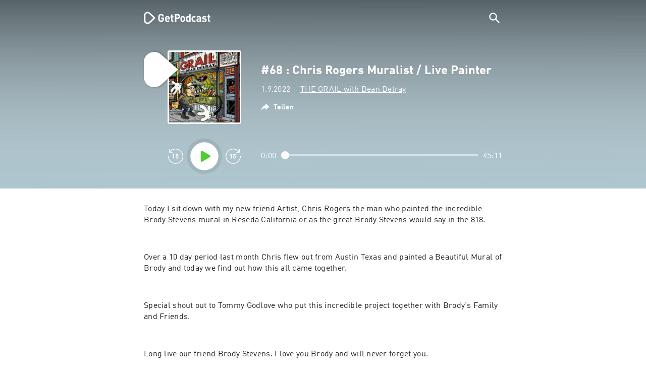

--- FILE ---
content_type: text/html; charset=utf-8
request_url: https://getpodcast.com/at/podcast/the-grail-with-dean-delray/68-chris-rogers-muralist-live-painter_ce8b426edb
body_size: 33286
content:
<!DOCTYPE html><html lang="at"><head><meta name="next-font-preconnect" /><meta httpEquiv="X-UA-Compatible" content="IE=edge,chrome=1" /><meta name="viewport" content="width=device-width, initial-scale=1.0" /><meta charSet="utf-8" /><meta name="google" content="nopagereadaloud" /><link rel="shortcut icon" href="/assets/favicon.ico" /><link rel="apple-touch-icon" sizes="180x180" href="/assets/apple-touch-icon.png" /><link rel="icon" type="image/png" sizes="48x48" href="/assets/favicon-48x48.png" /><link rel="icon" type="image/png" sizes="32x32" href="/assets/favicon-32x32.png" /><link rel="icon" type="image/png" sizes="16x16" href="/assets/favicon-16x16.png" /><link rel="mask-icon" href="/assets/safari-pinned-tab.svg" color="#5bbad5" /><link rel="preload" href="/assets/fonts/DINWebPro.woff2" as="font" type="font/woff2" crossorigin /><link rel="preload" href="/assets/fonts/DINWebPro-Bold.woff2" as="font" type="font/woff2" crossorigin /><link rel="preload" href="/assets/images/square.png" as="image" /><meta name="msapplication-TileColor" content="#00aba9" /><meta name="google-site-verification" content="SPCausbI1cLetyY_iFCr3T2ZcAiEXhDcu_NFNeFCILE" /><script>
          window.startTime = Date.now();
          !function () { var e = function () { var e, t = "__tcfapiLocator", a = [], n = window; for (; n;) { try { if (n.frames[t]) { e = n; break } } catch (e) { } if (n === window.top) break; n = n.parent } e || (!function e() { var a = n.document, r = !!n.frames[t]; if (!r) if (a.body) { var i = a.createElement("iframe"); i.style.cssText = "display:none", i.name = t, a.body.appendChild(i) } else setTimeout(e, 5); return !r }(), n.__tcfapi = function () { for (var e, t = arguments.length, n = new Array(t), r = 0; r < t; r++)n[r] = arguments[r]; if (!n.length) return a; if ("setGdprApplies" === n[0]) n.length > 3 && 2 === parseInt(n[1], 10) && "boolean" == typeof n[3] && (e = n[3], "function" == typeof n[2] && n[2]("set", !0)); else if ("ping" === n[0]) { var i = { gdprApplies: e, cmpLoaded: !1, cmpStatus: "stub" }; "function" == typeof n[2] && n[2](i) } else a.push(n) }, n.addEventListener("message", (function (e) { var t = "string" == typeof e.data, a = {}; try { a = t ? JSON.parse(e.data) : e.data } catch (e) { } var n = a.__tcfapiCall; n && window.__tcfapi(n.command, n.version, (function (a, r) { var i = { __tcfapiReturn: { returnValue: a, success: r, callId: n.callId } }; t && (i = JSON.stringify(i)), e.source.postMessage(i, "*") }), n.parameter) }), !1)) }; "undefined" != typeof module ? module.exports = e : e() }();
          function UUID(){var x=(new Date).getTime();return"xxxxxxxx-xxxx-4xxx-yxxx-xxxxxxxxxxxx".replace(/[xy]/g,function(e){var t=(x+16*Math.random())%16|0;return x=Math.floor(x/16),("x"==e?t:3&t|8).toString(16)})}function setCookie(e,t,x){var n=new Date;n.setTime(n.getTime()+24*x*60*60*1e3);n="expires="+n.toUTCString();document.cookie=e+"="+t+";"+n+";path=/"}function readCookie(e){for(var t=e+"=",x=document.cookie.split(";"),n=0;n<x.length;n++){for(var o=x[n];" "==o.charAt(0);)o=o.substring(1,o.length);if(0==o.indexOf(t))return o.substring(t.length,o.length)}return null}var uuid,consentCookie=readCookie("authId");null===consentCookie&&setCookie("authId",uuid=UUID(),365);
          </script><script id="rnd_cmp" src="/assets/js/cmp/rnd.js?_=09112021" onLoad="initCMP()" async></script><script id="show-banner">
          function initCMP () {
              RND.CMP.initialize({
                debug: true,
                privacyLink: '/privacy-policy',
                privacyManagerId: 238149,
                languageDetection: true,
                allowedLanguages:  ['de', 'en', 'fr', 'es', 'pt', 'it', 'pl', 'da', 'sv'],
                fallbackLanguage: 'en',
                sp: {
                  config: {
                    baseEndpoint: 'https://cdn.privacy-mgmt.com'
                    ,propertyHref: 'https://getpodcast.com'
                  }
                }
              });
          }</script><style>
  a,abbr,acronym,address,applet,article,aside,audio,b,big,blockquote,body,canvas,caption,center,cite,code,dd,del,details,dfn,div,dl,dt,em,embed,fieldset,figcaption,figure,footer,form,h1,h2,h3,h4,h5,h6,header,hgroup,html,i,iframe,img,ins,kbd,label,legend,li,mark,menu,nav,object,ol,output,p,pre,q,ruby,s,samp,section,small,span,strike,strong,sub,summary,sup,table,tbody,td,tfoot,th,thead,time,tr,tt,u,ul,var,video{margin:0;padding:0;border:0;font-size:100%;vertical-align:baseline}:focus{outline:0}article,aside,details,figcaption,figure,footer,header,hgroup,menu,nav,section{display:block}body{line-height:1}ol,ul{list-style:none}blockquote,q{quotes:none}blockquote:after,blockquote:before,q:after,q:before{content:'';content:none}table{border-collapse:collapse;border-spacing:0}input[type=search]::-webkit-search-cancel-button,input[type=search]::-webkit-search-decoration,input[type=search]::-webkit-search-results-button,input[type=search]::-webkit-search-results-decoration{-webkit-appearance:none;-moz-appearance:none}input[type=search]{-webkit-appearance:none;-moz-appearance:none;-webkit-box-sizing:content-box;-moz-box-sizing:content-box;box-sizing:content-box}textarea{overflow:auto;vertical-align:top;resize:vertical}audio,canvas,video{display:inline-block;max-width:100%}audio:not([controls]){display:none;height:0}[hidden]{display:none}html{font-size:100%;-webkit-text-size-adjust:100%;-ms-text-size-adjust:100%}a:focus{outline:thin dotted}a:active,a:hover{outline:0}img{border:0;-ms-interpolation-mode:bicubic}figure{margin:0}form{margin:0}fieldset{border:1px solid silver;margin:0 2px;padding:.35em .625em .75em}legend{border:0;padding:0;white-space:normal}button,input,select,textarea{font-size:100%;margin:0;vertical-align:baseline}button,input{line-height:normal}button,select{text-transform:none}button,html input[type=button],input[type=reset],input[type=submit]{-webkit-appearance:button;cursor:pointer}button[disabled],html input[disabled]{cursor:default}input[type=checkbox],input[type=radio]{box-sizing:border-box;padding:0}input[type=search]{-webkit-appearance:textfield;-moz-box-sizing:content-box;-webkit-box-sizing:content-box;box-sizing:content-box}input[type=search]::-webkit-search-cancel-button,input[type=search]::-webkit-search-decoration{-webkit-appearance:none}button::-moz-focus-inner,input::-moz-focus-inner{border:0;padding:0}textarea{overflow:auto;vertical-align:top}table{border-collapse:collapse;border-spacing:0}button,html,input,select,textarea{color:#222}::-moz-selection{background:#b3d4fc;text-shadow:none}::selection{background:#b3d4fc;text-shadow:none}img{vertical-align:middle}fieldset{border:0;margin:0;padding:0}textarea{resize:vertical}.chromeframe{margin:.2em 0;background:#ccc;color:#000;padding:.2em 0}em{font-style:italic}strong{font-weight:700}*{box-sizing:border-box}

  @font-face {
    font-family: radio;
    src: local(
            '-apple-system,BlinkMacSystemFont,"Segoe UI",Roboto,"Helvetica Neue",Arial,sans-serif,"Apple Color Emoji","Segoe UI Emoji","Segoe UI Symbol","Noto Color Emoji"'
    ),
    url('/assets/fonts/DINWebPro.woff2') format('woff2');
    font-style: normal;
    font-weight: normal;
    font-display: swap;
    text-rendering: optimizeLegibility;
  }

  @font-face {
    font-family: radio;
    src: local(
            '-apple-system,BlinkMacSystemFont,"Segoe UI",Roboto,"Helvetica Neue",Arial,sans-serif,"Apple Color Emoji","Segoe UI Emoji","Segoe UI Symbol","Noto Color Emoji"'
    ),
    url('/assets/fonts/DINWebPro-Bold.woff2') format('woff2');
    font-style: normal;
    font-weight: bold;
    font-display: swap;
    text-rendering: optimizeLegibility;
  }

  body,
  input {
    font-family: radio;
    font-size: 14px;
    font-weight: normal;
    font-style: normal;
    font-stretch: normal;
    line-height: 1.43;
    letter-spacing: 0.25px;
    color: #1e1e1e;
    -webkit-overflow-scrolling: touch;
  }

  html,
  body {
    height: 100%;
    width: 100%;
  }

  .playbutton-stage {
    padding: 5px 0 0 5px;
  }
  .playbutton-stage .playbutton-styled {
    max-width: 70px !important;
  }
  .playbutton-stage .svgIcon svg {
    width: 70px;
    height: 70px;
  }

  .playbutton-cover {
    padding-left: 4px;
    padding-top: 4px;
  }
  .playbutton-cover .playbutton-styled {
    max-width: 50px !important;
  }
  .playbutton-cover .svgIcon svg {
    width: 50px;
    height: 50px;
  }

  .playbutton-sticky .playbutton-styled {
    max-width: 57px !important;
    
  }
  .playbutton-sticky .svgIcon svg {
    width: 57px;
    height: 57px;
  }
  
  @media (min-width: 768px) {
    .playbutton-sticky {
      padding-top: 4px;
    }
  }
  @media (max-width: 767px) {
    .playbutton-cover {
      padding-left: 2px;
      padding-top: 2px;
    }
    .playbutton-cover .playbutton-styled {
      max-width: 42px !important;
    }
    .playbutton-cover .svgIcon svg {
      width: 42px;
      height: 42px;
    }
    .playbutton-sticky .playbutton-styled {
      max-width: 40px !important;
    }
    .playbutton-sticky .svgIcon svg {
      width: 40px;
      height: 40px;
    } 
  }
</style><title>#68 : Chris Rogers Muralist / Live Painter - THE GRAIL with Dean Delray</title><meta name="description" content="#68 : Chris Rogers Muralist / Live Painter - THE GRAIL with Dean Delray Podcast kostenlos online hören auf GetPodcast." /><meta name="robots" content="index,follow,max-snippet:-1,max-image-preview:large" /><meta property="og:url" content="https://getpodcast.com/at/podcast/the-grail-with-dean-delray/68-chris-rogers-muralist-live-painter_ce8b426edb" /><meta property="og:title" content="#68 : Chris Rogers Muralist / Live Painter" /><meta property="og:description" content="#68 : Chris Rogers Muralist / Live Painter - THE GRAIL with Dean Delray Podcast kostenlos online hören auf GetPodcast." /><meta property="og:type" content="website" /><meta property="og:site_name" content="GetPodcast" /><meta property="og:image" content="https://getpodcast.com/assets/images/splash/logo-1200x630.png" /><meta name="twitter:card" content="summary_large_image" /><meta name="twitter:title" content="#68 : Chris Rogers Muralist / Live Painter" /><meta name="twitter:description" content="#68 : Chris Rogers Muralist / Live Painter - THE GRAIL with Dean Delray Podcast kostenlos online hören auf GetPodcast." /><meta name="twitter:image" content="https://getpodcast.com/assets/images/splash/logo-1200x630.png" /><link rel="alternate" hrefLang="de-at" href="https://getpodcast.com/at/podcast/the-grail-with-dean-delray/68-chris-rogers-muralist-live-painter_ce8b426edb" /><link rel="alternate" hrefLang="de-de" href="https://getpodcast.com/de/podcast/the-grail-with-dean-delray/68-chris-rogers-muralist-live-painter_ce8b426edb" /><link rel="alternate" hrefLang="de" href="https://getpodcast.com/de/podcast/the-grail-with-dean-delray/68-chris-rogers-muralist-live-painter_ce8b426edb" /><link rel="alternate" hrefLang="da" href="https://getpodcast.com/dk/podcast/the-grail-with-dean-delray/68-chris-rogers-muralist-live-painter_ce8b426edb" /><link rel="alternate" hrefLang="es" href="https://getpodcast.com/es/podcast/the-grail-with-dean-delray/68-chris-rogers-muralist-live-painter_ce8b426edb" /><link rel="alternate" hrefLang="fr" href="https://getpodcast.com/fr/podcast/the-grail-with-dean-delray/68-chris-rogers-muralist-live-painter_ce8b426edb" /><link rel="alternate" hrefLang="en-gb" href="https://getpodcast.com/uk/podcast/the-grail-with-dean-delray/68-chris-rogers-muralist-live-painter_ce8b426edb" /><link rel="alternate" hrefLang="pl" href="https://getpodcast.com/pl/podcast/the-grail-with-dean-delray/68-chris-rogers-muralist-live-painter_ce8b426edb" /><link rel="alternate" hrefLang="sv" href="https://getpodcast.com/se/podcast/the-grail-with-dean-delray/68-chris-rogers-muralist-live-painter_ce8b426edb" /><link rel="alternate" hrefLang="en-us" href="https://getpodcast.com/podcast/the-grail-with-dean-delray/68-chris-rogers-muralist-live-painter_ce8b426edb" /><link rel="alternate" hrefLang="en" href="https://getpodcast.com/podcast/the-grail-with-dean-delray/68-chris-rogers-muralist-live-painter_ce8b426edb" /><link rel="canonical" href="https://getpodcast.com/at/podcast/the-grail-with-dean-delray/68-chris-rogers-muralist-live-painter_ce8b426edb" /><link rel="preload" href="https://podcast-images-prod.radio-assets.com/300/the-grail-with-dean-delray.jpeg?version=8c1d60e4130f9bb0e8e150c15dd1fa05499923e1" as="image" /><meta name="next-head-count" content="43" /><noscript data-n-css></noscript><script defer noModule src="/_next/static/chunks/polyfills-5cd94c89d3acac5f.js"></script><script src="/_next/static/chunks/webpack-4a1853a56933a9c7.js" defer></script><script src="/_next/static/chunks/framework-4cc980c1fc92f87d.js" defer></script><script src="/_next/static/chunks/main-07181bb3a1035316.js" defer></script><script src="/_next/static/chunks/pages/_app-97dd806ad24fd392.js" defer></script><script src="/_next/static/chunks/29107295-a2d0c8e72019a3ed.js" defer></script><script src="/_next/static/chunks/858-34a49e26c029909d.js" defer></script><script src="/_next/static/chunks/641-daa966751dca1081.js" defer></script><script src="/_next/static/chunks/pages/podcast/%5Bpodcast%5D/%5Bepisode%5D-8f763aeee82ba0e0.js" defer></script><script src="/_next/static/TLVfm-ZRIW0FvGABBmXx5/_buildManifest.js" defer></script><script src="/_next/static/TLVfm-ZRIW0FvGABBmXx5/_ssgManifest.js" defer></script><script src="/_next/static/TLVfm-ZRIW0FvGABBmXx5/_middlewareManifest.js" defer></script><style id="__jsx-2850323686">#nprogress{pointer-events:none;}#nprogress .bar{background:#64e646;position:fixed;z-index:9999;top:0;left:0;width:100%;height:2px;}#nprogress .peg{display:block;position:absolute;right:0px;width:100px;height:100%;box-shadow:0 0 10px #64e646,0 0 5px #64e646;opacity:1;-webkit-transform:rotate(3deg) translate(0px,-4px);-ms-transform:rotate(3deg) translate(0px,-4px);-webkit-transform:rotate(3deg) translate(0px,-4px);-ms-transform:rotate(3deg) translate(0px,-4px);transform:rotate(3deg) translate(0px,-4px);}#nprogress .spinner{display:block;position:fixed;z-index:1031;top:15px;right:15px;}#nprogress .spinner-icon{width:18px;height:18px;box-sizing:border-box;border:solid 2px transparent;border-top-color:#64e646;border-left-color:#64e646;border-radius:50%;-webkit-animation:nprogresss-spinner 400ms linear infinite;-webkit-animation:nprogress-spinner 400ms linear infinite;animation:nprogress-spinner 400ms linear infinite;}.nprogress-custom-parent{overflow:hidden;position:relative;}.nprogress-custom-parent #nprogress .spinner,.nprogress-custom-parent #nprogress .bar{position:absolute;}@-webkit-keyframes nprogress-spinner{0%{-webkit-transform:rotate(0deg);}100%{-webkit-transform:rotate(360deg);}}@-webkit-keyframes nprogress-spinner{0%{-webkit-transform:rotate(0deg);-ms-transform:rotate(0deg);transform:rotate(0deg);}100%{-webkit-transform:rotate(360deg);-ms-transform:rotate(360deg);transform:rotate(360deg);}}@keyframes nprogress-spinner{0%{-webkit-transform:rotate(0deg);-ms-transform:rotate(0deg);transform:rotate(0deg);}100%{-webkit-transform:rotate(360deg);-ms-transform:rotate(360deg);transform:rotate(360deg);}}</style><style data-styled data-styled-version="5.3.3">.iFtXGS{width:106px;vertical-align:middle;position:relative;}/*!sc*/
.iFtXGS path#icon{fill:#FFFFFF;}/*!sc*/
.iFtXGS path#text{fill:#FFFFFF;}/*!sc*/
@media (min-width:768px){.iFtXGS{width:132px;}}/*!sc*/
.ktXSIt{width:106px;vertical-align:middle;position:relative;}/*!sc*/
.ktXSIt path#icon{fill:#64E646;}/*!sc*/
.ktXSIt path#text{fill:#1E1E1E;}/*!sc*/
@media (min-width:768px){.ktXSIt{width:132px;}}/*!sc*/
data-styled.g1[id="Logo__SVG-sc-kn26s8-0"]{content:"iFtXGS,ktXSIt,"}/*!sc*/
.bwiwIZ{width:28px;height:28px;vertical-align:middle;outline:none;}/*!sc*/
.bwiwIZ:active{outline:none;}/*!sc*/
data-styled.g2[id="Icon__SVG-sc-pqbdkr-0"]{content:"bwiwIZ,"}/*!sc*/
.fryuta{-webkit-user-select:none;-moz-user-select:none;-ms-user-select:none;user-select:none;cursor:pointer;z-index:10;}/*!sc*/
.fryuta #close,.fryuta #search{stroke:#FFFFFF;}/*!sc*/
@media (min-width:768px){.fryuta{width:30px;height:30px;}}/*!sc*/
data-styled.g4[id="NavigationSearch__StyledIcon-sc-9nolk2-0"]{content:"fryuta,"}/*!sc*/
.fajCMX{position:relative;}/*!sc*/
data-styled.g6[id="NavigationSearch__Wrapper-sc-9nolk2-2"]{content:"fajCMX,"}/*!sc*/
.WWFqg{-webkit-transition:all ease-out 0.15s;transition:all ease-out 0.15s;display:-webkit-inline-box;display:-webkit-inline-flex;display:-ms-inline-flexbox;display:inline-flex;position:relative;padding-left:4px;z-index:9;}/*!sc*/
@media (min-width:768px){.WWFqg{height:30px;}}/*!sc*/
data-styled.g7[id="NavigationSearch__ButtonWrapper-sc-9nolk2-3"]{content:"WWFqg,"}/*!sc*/
.jVgKCw{display:-webkit-box;display:-webkit-flex;display:-ms-flexbox;display:flex;-webkit-align-items:center;-webkit-box-align:center;-ms-flex-align:center;align-items:center;}/*!sc*/
data-styled.g9[id="NavigationSearch__NoForm-sc-9nolk2-5"]{content:"jVgKCw,"}/*!sc*/
.eJcxag{max-width:710px;margin:0 auto;width:100%;}/*!sc*/
data-styled.g10[id="components__PageWrapper-sc-1nvrcl0-0"]{content:"eJcxag,"}/*!sc*/
.bYgKjR{-webkit-user-select:none;-moz-user-select:none;-ms-user-select:none;user-select:none;-webkit-backface-visibility:hidden;backface-visibility:hidden;-webkit-tap-highlight-color:transparent;-webkit-transition:all ease-out 0.15s;transition:all ease-out 0.15s;background-color:transparent;position:fixed;padding:0 20px;width:100%;height:60px;line-height:60px;z-index:1000;box-shadow:none;}/*!sc*/
@media (min-width:768px){.bYgKjR{height:70px;line-height:70px;}}/*!sc*/
data-styled.g12[id="Navigation__Wrapper-sc-uvqu1e-0"]{content:"bYgKjR,"}/*!sc*/
.gAMANT{margin:0 auto;width:100%;display:grid;grid-template-columns:106px auto;grid-template-rows:100%;grid-template-areas:logo . search;-webkit-align-items:center;-webkit-box-align:center;-ms-flex-align:center;align-items:center;}/*!sc*/
data-styled.g13[id="Navigation__Inner-sc-uvqu1e-1"]{content:"gAMANT,"}/*!sc*/
.gcGHxD{justify-self:end;top:1px;}/*!sc*/
data-styled.g14[id="Navigation__StyledSearch-sc-uvqu1e-2"]{content:"gcGHxD,"}/*!sc*/
.crfOsF:hover,.crfOsF:active,.crfOsF:focus{outline:0;}/*!sc*/
data-styled.g15[id="Navigation__LogoLink-sc-uvqu1e-3"]{content:"crfOsF,"}/*!sc*/
.eJsEjy{width:18px;height:18px;background-size:18px 18px;background-repeat:no-repeat;background-position:center;background-image:url( /assets/images/flags/at@1x.png );}/*!sc*/
@media (-webkit-min-device-pixel-ratio:2), ( min--moz-device-pixel-ratio:2), ( -o-min-device-pixel-ratio:2/1), ( min-device-pixel-ratio:2), ( min-resolution:192dpi), ( min-resolution:2dppx){.eJsEjy{background-image:url( /assets/images/flags/at@2x.png );}}/*!sc*/
@media (-webkit-min-device-pixel-ratio:3), ( min--moz-device-pixel-ratio:3), ( -o-min-device-pixel-ratio:3/1), ( min-device-pixel-ratio:3), ( min-resolution:384dpi), ( min-resolution:3dppx){.eJsEjy{background-image:url( /assets/images/flags/at@3x.png);}}/*!sc*/
data-styled.g16[id="CountryIcon-sc-1mwhrcq-0"]{content:"eJsEjy,"}/*!sc*/
.ktyzes{display:inline-block;text-align:center;-webkit-text-decoration:none;text-decoration:none;position:relative;z-index:0;padding-left:23px;}/*!sc*/
data-styled.g17[id="LanguagePicker__Label-sc-1kxex54-0"]{content:"ktyzes,"}/*!sc*/
.gwscSw{position:absolute;width:18px;height:18px;left:0;top:0;}/*!sc*/
data-styled.g18[id="LanguagePicker__StyledCountryIcon-sc-1kxex54-1"]{content:"gwscSw,"}/*!sc*/
.lpiikl{width:14px;height:14px;z-index:0;-webkit-transform:rotate(-90deg);-ms-transform:rotate(-90deg);transform:rotate(-90deg);position:relative;margin-left:5px;top:2px;}/*!sc*/
data-styled.g19[id="LanguagePicker__StyledChevron-sc-1kxex54-2"]{content:"lpiikl,"}/*!sc*/
.dcraAT{text-align:center;-webkit-text-decoration:none;text-decoration:none;color:#1E1E1E;-webkit-user-select:none;-moz-user-select:none;-ms-user-select:none;user-select:none;-webkit-tap-highlight-color:transparent;}/*!sc*/
.dcraAT:hover,.dcraAT:active,.dcraAT:focus{outline:0;}/*!sc*/
data-styled.g20[id="LanguagePicker__StyledLink-sc-1kxex54-3"]{content:"dcraAT,"}/*!sc*/
.hfrvzp{display:none;}/*!sc*/
@media (min-width:768px){.hfrvzp{display:inline-block;}}/*!sc*/
.fRrCPG{display:inline-block;}/*!sc*/
@media (min-width:768px){.fRrCPG{display:inline-block;}}/*!sc*/
data-styled.g21[id="AppLink__LinkApp-sc-54x8rf-0"]{content:"hfrvzp,fRrCPG,"}/*!sc*/
.hTgDSs{display:block;width:100%;text-align:center;}/*!sc*/
@media (min-width:768px){.hTgDSs{display:inherit;width:auto;padding-right:0;text-align:left;-webkit-box-pack:center;-webkit-justify-content:center;-ms-flex-pack:center;justify-content:center;-webkit-align-items:center;-webkit-box-align:center;-ms-flex-align:center;align-items:center;}.hTgDSs .AppLink-sc-54x8rf-2:first-child{margin-right:10px;}}/*!sc*/
data-styled.g24[id="AppLinks__Wrapper-sc-qg55x-0"]{content:"hTgDSs,"}/*!sc*/
.kuCzjq{-webkit-flex-shrink:0;-ms-flex-negative:0;flex-shrink:0;padding:50px 20px 90px 20px;background-color:rgba(240,240,240,0.6);}/*!sc*/
@media (min-width:768px){.kuCzjq{padding:50px 20px 110px 20px;}}/*!sc*/
data-styled.g25[id="Footer__Wrapper-sc-1hapenx-0"]{content:"kuCzjq,"}/*!sc*/
.HPTmn{font-size:16px;font-weight:bold;font-style:normal;font-stretch:normal;line-height:1.38;-webkit-letter-spacing:0.28px;-moz-letter-spacing:0.28px;-ms-letter-spacing:0.28px;letter-spacing:0.28px;text-align:center;}/*!sc*/
data-styled.g28[id="Footer__Main-sc-1hapenx-3"]{content:"HPTmn,"}/*!sc*/
.hKOoUz{font-weight:normal;}/*!sc*/
data-styled.g29[id="Footer__Secondary-sc-1hapenx-4"]{content:"hKOoUz,"}/*!sc*/
.voMYQ{position:relative;text-align:center;white-space:nowrap;}/*!sc*/
data-styled.g30[id="Footer__LinkItem-sc-1hapenx-5"]{content:"voMYQ,"}/*!sc*/
.eHHIBo{display:-webkit-box;display:-webkit-flex;display:-ms-flexbox;display:flex;-webkit-flex-wrap:wrap;-ms-flex-wrap:wrap;flex-wrap:wrap;width:100%;margin:50px auto;padding:0 5px;-webkit-box-pack:center;-webkit-justify-content:center;-ms-flex-pack:center;justify-content:center;}/*!sc*/
.eHHIBo .Footer__LinkItem-sc-1hapenx-5{padding:5px 10px;}/*!sc*/
@media (min-width:768px){.eHHIBo{margin:0 auto 0 0;width:auto;padding:0 0 0 5px;}.eHHIBo .Footer__LinkItem-sc-1hapenx-5{padding:0;}}/*!sc*/
data-styled.g31[id="Footer__Links-sc-1hapenx-6"]{content:"eHHIBo,"}/*!sc*/
.hvskIS{text-align:center;-webkit-text-decoration:none;text-decoration:none;color:#1E1E1E;-webkit-user-select:none;-moz-user-select:none;-ms-user-select:none;user-select:none;-webkit-tap-highlight-color:transparent;}/*!sc*/
.hvskIS:hover,.hvskIS:active,.hvskIS:focus{outline:0;}/*!sc*/
@media (min-width:768px){.hvskIS{margin-right:20px;}}/*!sc*/
data-styled.g32[id="Footer__StyledLink-sc-1hapenx-7"]{content:"hvskIS,"}/*!sc*/
.hChjHW{margin:0;padding:0;background:transparent;border:none;text-align:center;-webkit-text-decoration:none;text-decoration:none;font-size:inherit;font-family:inherit;color:#1E1E1E;-webkit-user-select:none;-moz-user-select:none;-ms-user-select:none;user-select:none;-webkit-tap-highlight-color:transparent;}/*!sc*/
.hChjHW:hover,.hChjHW:active,.hChjHW:focus{outline:0;}/*!sc*/
@media (min-width:768px){.hChjHW{margin-right:20px;}}/*!sc*/
data-styled.g33[id="Footer__StyledLinkLikeButton-sc-1hapenx-8"]{content:"hChjHW,"}/*!sc*/
.eaaKzR{display:-webkit-box;display:-webkit-flex;display:-ms-flexbox;display:flex;padding:0 5px;width:100%;-webkit-align-items:flex-end;-webkit-box-align:flex-end;-ms-flex-align:flex-end;align-items:flex-end;-webkit-box-pack:justify;-webkit-justify-content:space-between;-ms-flex-pack:justify;justify-content:space-between;}/*!sc*/
@media (min-width:768px){.eaaKzR{max-width:240px;margin:0 auto;padding:0 5px 0 20px;}}/*!sc*/
data-styled.g34[id="Footer__Legal-sc-1hapenx-9"]{content:"eaaKzR,"}/*!sc*/
.QJCCy{white-space:nowrap;text-align:center;-webkit-text-decoration:none;text-decoration:none;color:#1E1E1E;padding-right:20px;-webkit-user-select:none;-moz-user-select:none;-ms-user-select:none;user-select:none;-webkit-tap-highlight-color:transparent;}/*!sc*/
.QJCCy:hover,.QJCCy:active,.QJCCy:focus{outline:0;}/*!sc*/
data-styled.g35[id="Footer__Copyright-sc-1hapenx-10"]{content:"QJCCy,"}/*!sc*/
@media (min-width:768px){.bNufPO{display:-webkit-box;display:-webkit-flex;display:-ms-flexbox;display:flex;-webkit-align-items:flex-end;-webkit-box-align:flex-end;-ms-flex-align:flex-end;align-items:flex-end;-webkit-box-pack:justify;-webkit-justify-content:space-between;-ms-flex-pack:justify;justify-content:space-between;margin-top:40px;}}/*!sc*/
data-styled.g37[id="Footer__FooterLinks-sc-1hapenx-12"]{content:"bNufPO,"}/*!sc*/
.kFxaEa{text-align:center;padding-top:45px;}/*!sc*/
data-styled.g38[id="Footer__StyledAppLinks-sc-1hapenx-13"]{content:"kFxaEa,"}/*!sc*/
.hcePJY{margin-top:25px;}/*!sc*/
@media (min-width:768px){.hcePJY{margin-top:0;}}/*!sc*/
data-styled.g39[id="Logo__LogoContainer-sc-1zms5r-0"]{content:"hcePJY,"}/*!sc*/
.kHxrAE{min-height:100%;position:relative;}/*!sc*/
data-styled.g47[id="Page__Wrapper-sc-1ch93uo-0"]{content:"kHxrAE,"}/*!sc*/
.fzXDGp{min-height:100vh;display:-webkit-box;display:-webkit-flex;display:-ms-flexbox;display:flex;-webkit-flex-direction:column;-ms-flex-direction:column;flex-direction:column;-webkit-align-items:stretch;-webkit-box-align:stretch;-ms-flex-align:stretch;align-items:stretch;}/*!sc*/
data-styled.g48[id="Page-sc-1ch93uo-1"]{content:"fzXDGp,"}/*!sc*/
.ehtDuQ{-webkit-box-flex:1;-webkit-flex-grow:1;-ms-flex-positive:1;flex-grow:1;}/*!sc*/
data-styled.g49[id="Page__Main-sc-1ch93uo-2"]{content:"ehtDuQ,"}/*!sc*/
.iKbVVI:hover{-webkit-filter:drop-shadow(0 0 4px rgba(0,0,0,0.5));-webkit-filter:drop-shadow(0 0 4px rgba(0,0,0,0.5));filter:drop-shadow(0 0 4px rgba(0,0,0,0.5));}/*!sc*/
.iKbVVI:active{-webkit-filter:drop-shadow(0 0 4px rgba(0,0,0,1));-webkit-filter:drop-shadow(0 0 4px rgba(0,0,0,1));filter:drop-shadow(0 0 4px rgba(0,0,0,1));}/*!sc*/
@supports (-webkit-overflow-scrolling:touch){.iKbVVI:hover,.iKbVVI:active{-webkit-filter:none;-webkit-filter:none;filter:none;}}/*!sc*/
.iKbVVI .playbutton-styled{-webkit-animation:2s linear infinite svg-animation;animation:2s linear infinite svg-animation;fill:none;max-width:40px;}/*!sc*/
.iKbVVI > svg circle{display:block;fill:none;stroke:white;stroke-linecap:round;stroke-width:10px;}/*!sc*/
@media all and (-ms-high-contrast:none){.iKbVVI > svg circle{stroke-width:0;}}/*!sc*/
.iKbVVI > svg circle.animated{-webkit-animation:1.4s ease-in-out infinite both circle-animation;animation:1.4s ease-in-out infinite both circle-animation;stroke-dasharray:283;stroke-dashoffset:280;-webkit-transform-origin:50% 50%;-ms-transform-origin:50% 50%;transform-origin:50% 50%;}/*!sc*/
@-webkit-keyframes svg-animation{0%{-webkit-transform:rotateZ(0deg);-ms-transform:rotateZ(0deg);transform:rotateZ(0deg);}100%{-webkit-transform:rotateZ(360deg);-ms-transform:rotateZ(360deg);transform:rotateZ(360deg);}}/*!sc*/
@keyframes svg-animation{0%{-webkit-transform:rotateZ(0deg);-ms-transform:rotateZ(0deg);transform:rotateZ(0deg);}100%{-webkit-transform:rotateZ(360deg);-ms-transform:rotateZ(360deg);transform:rotateZ(360deg);}}/*!sc*/
@-webkit-keyframes circle-animation{0%,25%{stroke-dashoffset:280;-webkit-transform:rotate(0);-ms-transform:rotate(0);transform:rotate(0);}50%,75%{stroke-dashoffset:75;-webkit-transform:rotate(45deg);-ms-transform:rotate(45deg);transform:rotate(45deg);}100%{stroke-dashoffset:280;-webkit-transform:rotate(360deg);-ms-transform:rotate(360deg);transform:rotate(360deg);}}/*!sc*/
@keyframes circle-animation{0%,25%{stroke-dashoffset:280;-webkit-transform:rotate(0);-ms-transform:rotate(0);transform:rotate(0);}50%,75%{stroke-dashoffset:75;-webkit-transform:rotate(45deg);-ms-transform:rotate(45deg);transform:rotate(45deg);}100%{stroke-dashoffset:280;-webkit-transform:rotate(360deg);-ms-transform:rotate(360deg);transform:rotate(360deg);}}/*!sc*/
data-styled.g50[id="Toggle-sc-vfpwvg-0"]{content:"iKbVVI,"}/*!sc*/
.cfEaGZ{width:100%;height:auto;border-radius:4px;background-size:cover;background-position:top center;background-repeat:no-repeat;background-color:#f0f0f0;box-shadow:0 0 10px 0 rgba(0,0,0,0);-webkit-transition:box-shadow linear 0.1s;transition:box-shadow linear 0.1s;position:relative;background-image:url("https://podcast-images-prod.radio-assets.com/300/the-grail-with-dean-delray.jpeg?version=8c1d60e4130f9bb0e8e150c15dd1fa05499923e1");}/*!sc*/
.ialYGk{width:100%;height:auto;border-radius:4px;background-size:cover;background-position:top center;background-repeat:no-repeat;background-color:#f0f0f0;box-shadow:0 0 10px 0 rgba(0,0,0,0);-webkit-transition:box-shadow linear 0.1s;transition:box-shadow linear 0.1s;position:relative;}/*!sc*/
data-styled.g52[id="Cover__CoverImage-sc-8sp4zu-1"]{content:"cfEaGZ,ialYGk,"}/*!sc*/
.lhSQxY{width:100%;border-radius:4px;position:relative;-webkit-transition:box-shadow linear 0.1s;transition:box-shadow linear 0.1s;border:solid 3px #ffffff;}/*!sc*/
.lhSQxY .Cover__CoverImage-sc-8sp4zu-1{border-radius:0;}/*!sc*/
.zuTsf{width:100%;border-radius:4px;position:relative;-webkit-transition:box-shadow linear 0.1s;transition:box-shadow linear 0.1s;}/*!sc*/
data-styled.g53[id="Cover__CoverWrapper-sc-8sp4zu-2"]{content:"lhSQxY,zuTsf,"}/*!sc*/
.cTaIaQ{background-color:#aec6cf;background-image:url(/assets/images/overlay/header.png);background-size:100% 100%;min-height:380px;padding-top:74px;padding-bottom:30px;-webkit-transition:background linear 0.5s;transition:background linear 0.5s;}/*!sc*/
@media (min-width:768px){.cTaIaQ{min-height:340px;padding-top:100px;padding-bottom:0;}}/*!sc*/
data-styled.g68[id="StageWrapper__Wrapper-sc-1qxjyh3-0"]{content:"cTaIaQ,"}/*!sc*/
.eUiFPo{margin-bottom:40px;position:relative;word-wrap:break-word;display:-webkit-box;-webkit-line-clamp:100;-webkit-box-orient:vertical;overflow:hidden;white-space:pre-wrap;}/*!sc*/
@media (min-width:768px){.eUiFPo{-webkit-line-clamp:100;font-size:16px;line-height:1.38;-webkit-letter-spacing:0.28px;-moz-letter-spacing:0.28px;-ms-letter-spacing:0.28px;letter-spacing:0.28px;}}/*!sc*/
.eUiFPo a{color:#1E1E1E;-webkit-transition:color linear .1s;transition:color linear .1s;}/*!sc*/
.eUiFPo a:visited{color:#1E1E1E;}/*!sc*/
.eUiFPo a:hover,.eUiFPo a:active{color:#64E646;}/*!sc*/
.eUiFPo p,.eUiFPo ul,.eUiFPo ol{margin-top:15px;margin-bottom:15px;}/*!sc*/
.eUiFPo ul,.eUiFPo ol{list-style-type:disc;list-style-position:inside;}/*!sc*/
.eUiFPo ul li,.eUiFPo ol li{padding-left:10px;}/*!sc*/
.eUiFPo > :first-child{margin-top:0px;}/*!sc*/
.eUiFPo > :last-child{margin-bottom:0px;}/*!sc*/
.eUiFPo .loadingLines{margin-bottom:50px;}/*!sc*/
data-styled.g70[id="DescriptionContent-sc-5yqs0z-0"]{content:"eUiFPo,"}/*!sc*/
.dtdxnF{-webkit-user-select:none;-moz-user-select:none;-ms-user-select:none;user-select:none;-webkit-tap-highlight-color:transparent;cursor:pointer;width:45px;height:45px;}/*!sc*/
.dtdxnF:hover,.dtdxnF:active,.dtdxnF:focus{outline:0;}/*!sc*/
@media (min-width:768px){.dtdxnF{width:57px;height:57px;}}/*!sc*/
data-styled.g75[id="EpisodeCover__ToggleButton-sc-qskan5-0"]{content:"dtdxnF,"}/*!sc*/
.dLfvcZ{position:absolute;width:100%;height:100%;z-index:100;display:-webkit-box;display:-webkit-flex;display:-ms-flexbox;display:flex;-webkit-box-pack:center;-webkit-justify-content:center;-ms-flex-pack:center;justify-content:center;-webkit-align-items:center;-webkit-box-align:center;-ms-flex-align:center;align-items:center;cursor:pointer;border-radius:4px;-webkit-transition:all linear 0.2s;transition:all linear 0.2s;}/*!sc*/
data-styled.g76[id="EpisodeCover__CoverButton-sc-qskan5-1"]{content:"dLfvcZ,"}/*!sc*/
.iRQdbT{width:100%;height:100%;}/*!sc*/
data-styled.g78[id="EpisodeListItem__Visual-sc-1ofbbx7-0"]{content:"iRQdbT,"}/*!sc*/
.gRFRIp{display:-webkit-box;display:-webkit-flex;display:-ms-flexbox;display:flex;padding-top:3px;}/*!sc*/
@media (min-width:768px){.gRFRIp{padding-top:1px;}}/*!sc*/
data-styled.g79[id="EpisodeListItem__Text-sc-1ofbbx7-1"]{content:"gRFRIp,"}/*!sc*/
.gyzhSv{font-size:16px;font-weight:bold;font-style:normal;font-stretch:normal;line-height:1.4;-webkit-letter-spacing:normal;-moz-letter-spacing:normal;-ms-letter-spacing:normal;letter-spacing:normal;text-align:left;color:#1E1E1E;}/*!sc*/
data-styled.g80[id="EpisodeListItem__EpisodeName-sc-1ofbbx7-2"]{content:"gyzhSv,"}/*!sc*/
.eRcJhA{word-break:break-word;line-height:1.4;cursor:pointer;color:#000;display:-webkit-box;-webkit-line-clamp:10;-webkit-box-orient:vertical;overflow:hidden;max-width:100%;}/*!sc*/
@media (min-width:768px){.eRcJhA{font-size:16px;line-height:1.4;-webkit-line-clamp:4;}}/*!sc*/
.eRcJhA a{color:#1E1E1E;-webkit-transition:color linear .1s;transition:color linear .1s;}/*!sc*/
.eRcJhA a:visited{color:#1E1E1E;}/*!sc*/
.eRcJhA a:hover,.eRcJhA a:active{color:#64E646;}/*!sc*/
.eRcJhA p,.eRcJhA ul,.eRcJhA ol{margin-top:15px;margin-bottom:15px;}/*!sc*/
.eRcJhA ul,.eRcJhA ol{list-style-type:disc;list-style-position:inside;}/*!sc*/
.eRcJhA ul li,.eRcJhA ol li{padding-left:10px;}/*!sc*/
.eRcJhA > :first-child{margin-top:0px;}/*!sc*/
.eRcJhA > :last-child{margin-bottom:0px;}/*!sc*/
.eRcJhA .loadingLines{margin-bottom:50px;}/*!sc*/
data-styled.g81[id="EpisodeListItem__EpisodeDescription-sc-1ofbbx7-3"]{content:"eRcJhA,"}/*!sc*/
.hOLcyk{display:-webkit-box;display:-webkit-flex;display:-ms-flexbox;display:flex;}/*!sc*/
data-styled.g82[id="EpisodeListItem__EpisodeMetaList-sc-1ofbbx7-4"]{content:"hOLcyk,"}/*!sc*/
.hBjlcE{font-size:16px;font-weight:bold;font-style:normal;font-stretch:normal;line-height:1.4;-webkit-letter-spacing:normal;-moz-letter-spacing:normal;-ms-letter-spacing:normal;letter-spacing:normal;text-align:left;color:#1E1E1E;color:#989898;margin-right:10px;}/*!sc*/
data-styled.g83[id="EpisodeListItem__EpisodeMeta-sc-1ofbbx7-5"]{content:"hBjlcE,"}/*!sc*/
.etryi{-webkit-user-select:none;-moz-user-select:none;-ms-user-select:none;user-select:none;-webkit-tap-highlight-color:transparent;display:inline-block;-webkit-text-decoration:none;text-decoration:none;}/*!sc*/
.etryi:hover,.etryi:active,.etryi:focus{outline:0;}/*!sc*/
data-styled.g84[id="EpisodeListItem__EpisodeLink-sc-1ofbbx7-6"]{content:"etryi,"}/*!sc*/
.cjRilX{display:grid;grid-template-columns:80px auto;grid-column-gap:20px;margin-bottom:30px;-webkit-align-items:center;-webkit-box-align:center;-ms-flex-align:center;align-items:center;justify-items:start;}/*!sc*/
@media (min-width:768px){.cjRilX{grid-template-columns:100px auto;grid-column-gap:30px;}}/*!sc*/
.cjRilX:hover .EpisodeCover-sc-qskan5-2{box-shadow:0 0 10px 0 rgba(0,0,0,0.5);}/*!sc*/
.cjRilX:active .EpisodeCover-sc-qskan5-2{box-shadow:0 0 10px 0 #000000;}/*!sc*/
data-styled.g85[id="EpisodeListItem__Wrapper-sc-1ofbbx7-7"]{content:"cjRilX,"}/*!sc*/
.hEiCcl{border-radius:4px;border:solid 1px #1e1e1e;padding:20px 20px 20px 20px;margin-bottom:40px;}/*!sc*/
@media (min-width:768px){.hEiCcl{padding:30px 30px 30px 30px;margin-top:20px;margin-bottom:35px;}}/*!sc*/
data-styled.g86[id="EpisodeList__Wrapper-sc-7k8d2n-0"]{content:"hEiCcl,"}/*!sc*/
.ddkvFf{text-align:left;}/*!sc*/
@media (min-width:768px){.ddkvFf{font-size:16px;line-height:1.5;-webkit-letter-spacing:normal;-moz-letter-spacing:normal;-ms-letter-spacing:normal;letter-spacing:normal;}}/*!sc*/
data-styled.g87[id="EpisodeList__Paragraph-sc-7k8d2n-1"]{content:"ddkvFf,"}/*!sc*/
.dOuPOs{height:28px;top:3px;left:0;position:absolute;-webkit-filter:drop-shadow(2px 0 2px rgba(0,0,0,0.3));-webkit-filter:drop-shadow(2px 0 2px rgba(0,0,0,0.3));filter:drop-shadow(2px 0 2px rgba(0,0,0,0.3));}/*!sc*/
.dOuPOs path{fill:#64E646;}/*!sc*/
@media (min-width:768px){.dOuPOs{height:38px;}}/*!sc*/
data-styled.g88[id="EpisodeList__StyledBubble-sc-7k8d2n-2"]{content:"dOuPOs,"}/*!sc*/
.fdFzRy{display:-webkit-box;display:-webkit-flex;display:-ms-flexbox;display:flex;}/*!sc*/
data-styled.g89[id="EpisodeList__Content-sc-7k8d2n-3"]{content:"fdFzRy,"}/*!sc*/
.hnTEWy{padding-right:16px;padding-left:18px;position:relative;}/*!sc*/
.hnTEWy .Cover__CoverWrapper-sc-8sp4zu-2{width:62px;height:62px;}/*!sc*/
@media (min-width:768px){.hnTEWy{padding-left:24px;padding-right:25px;}.hnTEWy .Cover__CoverWrapper-sc-8sp4zu-2{width:86px;height:86px;}}/*!sc*/
data-styled.g90[id="EpisodeList__Visual-sc-7k8d2n-4"]{content:"hnTEWy,"}/*!sc*/
.gKbRrO{padding-top:4px;text-align:right;}/*!sc*/
data-styled.g91[id="EpisodeList__Text-sc-7k8d2n-5"]{content:"gKbRrO,"}/*!sc*/
.jxdKgy{text-align:right;padding:15px 0 0 0;}/*!sc*/
@media (min-width:768px){.jxdKgy{display:-webkit-box;display:-webkit-flex;display:-ms-flexbox;display:flex;-webkit-box-pack:justify;-webkit-justify-content:space-between;-ms-flex-pack:justify;justify-content:space-between;-webkit-align-items:center;-webkit-box-align:center;-ms-flex-align:center;align-items:center;}}/*!sc*/
data-styled.g92[id="EpisodeList__Footer-sc-7k8d2n-6"]{content:"jxdKgy,"}/*!sc*/
.cskNzI{font-size:24px;font-weight:bold;font-style:normal;font-stretch:normal;line-height:1.33;-webkit-letter-spacing:normal;-moz-letter-spacing:normal;-ms-letter-spacing:normal;letter-spacing:normal;text-align:center;color:#1E1E1E;}/*!sc*/
@media (min-width:768px){.cskNzI{font-size:36px;line-height:1.17;}}/*!sc*/
data-styled.g93[id="Headline-sc-vutl6b-0"]{content:"cskNzI,"}/*!sc*/
.GgwXQ{font-size:16px;text-align:left;}/*!sc*/
data-styled.g94[id="Headline__HeadlineSmall-sc-vutl6b-1"]{content:"GgwXQ,"}/*!sc*/
.jQImDU{margin-bottom:30px;}/*!sc*/
@media (min-width:768px){.jQImDU{font-size:18px;line-height:1.33;}}/*!sc*/
data-styled.g96[id="EpisodeCollection__Title-sc-2kw65r-1"]{content:"jQImDU,"}/*!sc*/
.diKkok{padding:3px 30px 0 30px;display:inline-block;border-radius:24px;line-height:32px;font-style:normal;font-stretch:normal;-webkit-letter-spacing:normal;-moz-letter-spacing:normal;-ms-letter-spacing:normal;letter-spacing:normal;-webkit-font-smoothing:antialiased;-moz-osx-font-smoothing:grayscale;}/*!sc*/
data-styled.g97[id="Button__Inner-sc-1xnxnyo-0"]{content:"diKkok,"}/*!sc*/
.jbwdfX{cursor:pointer;font-weight:bold;font-style:normal;font-stretch:normal;-webkit-letter-spacing:0.28px;-moz-letter-spacing:0.28px;-ms-letter-spacing:0.28px;letter-spacing:0.28px;text-align:center;-webkit-user-select:none;-moz-user-select:none;-ms-user-select:none;user-select:none;color:#ffffff;display:inline-block;border-radius:24px;background-color:transparent;opacity:1;-webkit-user-select:none;-moz-user-select:none;-ms-user-select:none;user-select:none;-webkit-tap-highlight-color:transparent;}/*!sc*/
.jbwdfX:hover,.jbwdfX:active,.jbwdfX:focus{outline:0;}/*!sc*/
.jzslzn{cursor:pointer;font-weight:bold;font-style:normal;font-stretch:normal;-webkit-letter-spacing:0.28px;-moz-letter-spacing:0.28px;-ms-letter-spacing:0.28px;letter-spacing:0.28px;text-align:center;-webkit-user-select:none;-moz-user-select:none;-ms-user-select:none;user-select:none;color:#1e1e1e;display:inline-block;border-radius:24px;background-color:transparent;opacity:1;-webkit-user-select:none;-moz-user-select:none;-ms-user-select:none;user-select:none;-webkit-tap-highlight-color:transparent;}/*!sc*/
.jzslzn:hover,.jzslzn:active,.jzslzn:focus{outline:0;}/*!sc*/
data-styled.g98[id="Button__WrapperNaked-sc-1xnxnyo-1"]{content:"jbwdfX,jzslzn,"}/*!sc*/
.egvfOS{border:solid 1px #1e1e1e;background-color:#ffffff;}/*!sc*/
.egvfOS .Button__Inner-sc-1xnxnyo-0{border:solid 1px #ffffff;}/*!sc*/
.egvfOS .Button__Inner-sc-1xnxnyo-0:hover{border:solid 1px #1e1e1e;}/*!sc*/
data-styled.g99[id="Button__Wrapper-sc-1xnxnyo-2"]{content:"egvfOS,"}/*!sc*/
.dWqFVU{border-radius:20px;padding:3px 18px 0 15px;font-size:14px;}/*!sc*/
.dWqFVU .Button__IconFavorite-sc-1xnxnyo-4,.dWqFVU .Button__IconShare-sc-1xnxnyo-5{position:relative;top:-1px;margin-right:5px;width:23px;height:23px;}/*!sc*/
.dWqFVU .Button__IconFavorite-sc-1xnxnyo-4 path{stroke:#fff;}/*!sc*/
.dWqFVU .Button__IconShare-sc-1xnxnyo-5 path{stroke:#fff;fill:#fff;}/*!sc*/
data-styled.g103[id="Button__InnerSubscribe-sc-1xnxnyo-6"]{content:"dWqFVU,"}/*!sc*/
.hBQGrV{width:100%;padding:10px 0;text-align:center;}/*!sc*/
data-styled.g106[id="EpisodeList__ButtonWrapper-sc-pvc5wr-0"]{content:"hBQGrV,"}/*!sc*/
.elltQJ{padding:20px 0;}/*!sc*/
@media (min-width:768px){.elltQJ{padding:0;}}/*!sc*/
data-styled.g107[id="EpisodeStageText__Text-sc-14zg1py-0"]{content:"elltQJ,"}/*!sc*/
.fEjtGo{font-size:20px;font-weight:bold;font-style:normal;font-stretch:normal;line-height:1.2;-webkit-letter-spacing:normal;-moz-letter-spacing:normal;-ms-letter-spacing:normal;letter-spacing:normal;color:#ffffff;text-align:center;padding:10px 20px 0 20px;}/*!sc*/
@media (min-width:768px){.fEjtGo{font-size:24px;line-height:32px;text-align:left;padding:8px 0 0 0;}}/*!sc*/
data-styled.g108[id="EpisodeStageText__Name-sc-14zg1py-1"]{content:"fEjtGo,"}/*!sc*/
.czSnYo{color:#ffffff;}/*!sc*/
data-styled.g109[id="EpisodeStageText__PodcastLink-sc-14zg1py-2"]{content:"czSnYo,"}/*!sc*/
.jLauaB{-webkit-letter-spacing:0.25px;-moz-letter-spacing:0.25px;-ms-letter-spacing:0.25px;letter-spacing:0.25px;color:#ffffff;margin-top:10px;-webkit-text-decoration:underline;text-decoration:underline;text-align:center;padding:0 20px;}/*!sc*/
@media (min-width:768px){.jLauaB{font-size:16px;line-height:1.38;text-align:left;padding:0;}}/*!sc*/
data-styled.g110[id="EpisodeStageText__Subline-sc-14zg1py-3"]{content:"jLauaB,"}/*!sc*/
.bCpxVv{-webkit-text-decoration:none;text-decoration:none;}/*!sc*/
@media (min-width:768px){.bCpxVv{margin-right:20px;}}/*!sc*/
data-styled.g111[id="EpisodeStageText__Published-sc-14zg1py-4"]{content:"bCpxVv,"}/*!sc*/
.jHrnET{font-weight:normal;}/*!sc*/
data-styled.g112[id="EpisodeStageText__PodcastName-sc-14zg1py-5"]{content:"jHrnET,"}/*!sc*/
@media (min-width:768px){.grXBHB{display:-webkit-box;display:-webkit-flex;display:-ms-flexbox;display:flex;}}/*!sc*/
data-styled.g113[id="EpisodeStageText__WrapperSubline-sc-14zg1py-6"]{content:"grXBHB,"}/*!sc*/
.jWocnH{display:-webkit-box;display:-webkit-flex;display:-ms-flexbox;display:flex;-webkit-box-pack:center;-webkit-justify-content:center;-ms-flex-pack:center;justify-content:center;-webkit-align-items:center;-webkit-box-align:center;-ms-flex-align:center;align-items:center;margin-bottom:10px;}/*!sc*/
@media (min-width:768px){.jWocnH{margin-bottom:0;-webkit-order:2;-ms-flex-order:2;order:2;}}/*!sc*/
data-styled.g114[id="EpisodeStageProgress__ProgressWrapper-sc-11c062t-0"]{content:"jWocnH,"}/*!sc*/
.eyDOsG{-webkit-letter-spacing:0.25px;-moz-letter-spacing:0.25px;-ms-letter-spacing:0.25px;letter-spacing:0.25px;color:#ffffff;text-align:center;}/*!sc*/
@media (min-width:768px){.eyDOsG{font-size:16px;display:inline-block;text-align:left;}}/*!sc*/
data-styled.g115[id="EpisodeStageProgress__ProgressTime-sc-11c062t-1"]{content:"eyDOsG,"}/*!sc*/
.QRyaT{padding-right:10px;}/*!sc*/
data-styled.g116[id="EpisodeStageProgress__ProgressStart-sc-11c062t-2"]{content:"QRyaT,"}/*!sc*/
.dClbOO{padding-left:10px;}/*!sc*/
data-styled.g117[id="EpisodeStageProgress__ProgressEnd-sc-11c062t-3"]{content:"dClbOO,"}/*!sc*/
.iJFJYK{-webkit-appearance:none;-webkit-appearance:none;-moz-appearance:none;appearance:none;width:160px;height:4px;background-color:rgba(255,255,255,0.5);outline:none;position:relative;top:-1px;-webkit-box-flex:1;-webkit-flex-grow:1;-ms-flex-positive:1;flex-grow:1;}/*!sc*/
@media (min-width:768px){.iJFJYK{width:327px;margin-top:-2px;}}/*!sc*/
.iJFJYK::-webkit-slider-thumb{-webkit-appearance:none;-webkit-appearance:none;-moz-appearance:none;appearance:none;width:16px;height:16px;background-color:#ffffff;border-radius:50%;border:0px;-webkit-transition:all linear 0.1s;transition:all linear 0.1s;}/*!sc*/
.iJFJYK::-moz-range-thumb{width:16px;height:16px;background-color:#ffffff;border-radius:50%;}/*!sc*/
data-styled.g118[id="EpisodeStageProgress__ProcessRange-sc-11c062t-4"]{content:"iJFJYK,"}/*!sc*/
.iiwIsu{display:grid;-webkit-align-items:center;-webkit-box-align:center;-ms-flex-align:center;align-items:center;justify-items:center;-webkit-box-pack:center;-webkit-justify-content:center;-ms-flex-pack:center;justify-content:center;grid-template-columns:auto auto auto;}/*!sc*/
@media (min-width:768px){.iiwIsu{-webkit-order:1;-ms-flex-order:1;order:1;}}/*!sc*/
data-styled.g119[id="EpisodeStageControls__Controls-sc-vhh1av-0"]{content:"iiwIsu,"}/*!sc*/
.juxRJt{-webkit-user-select:none;-moz-user-select:none;-ms-user-select:none;user-select:none;-webkit-tap-highlight-color:transparent;width:80px;height:80px;margin:0 12px;cursor:pointer;}/*!sc*/
.juxRJt:hover,.juxRJt:active,.juxRJt:focus{outline:0;}/*!sc*/
@media (min-width:768px){.juxRJt{margin:0 2px;}}/*!sc*/
data-styled.g120[id="EpisodeStageControls__ToggleButton-sc-vhh1av-1"]{content:"juxRJt,"}/*!sc*/
.gujcOH{-webkit-user-select:none;-moz-user-select:none;-ms-user-select:none;user-select:none;-webkit-tap-highlight-color:transparent;width:30px;height:30px;}/*!sc*/
.gujcOH:hover,.gujcOH:active,.gujcOH:focus{outline:0;}/*!sc*/
data-styled.g121[id="EpisodeStageControls__ForwardButton-sc-vhh1av-2"]{content:"gujcOH,"}/*!sc*/
.fxbIbK{-webkit-user-select:none;-moz-user-select:none;-ms-user-select:none;user-select:none;-webkit-tap-highlight-color:transparent;width:30px;height:30px;}/*!sc*/
.fxbIbK:hover,.fxbIbK:active,.fxbIbK:focus{outline:0;}/*!sc*/
data-styled.g122[id="EpisodeStageControls__RewindButton-sc-vhh1av-3"]{content:"fxbIbK,"}/*!sc*/
.fwshpw{max-width:320px;padding:0 20px;margin:0 auto 10px auto;}/*!sc*/
@media (min-width:768px){.fwshpw{margin:0;max-width:100%;padding:24px 0 24px 40px;display:grid;-webkit-align-items:center;-webkit-box-align:center;-ms-flex-align:center;align-items:center;grid-template-columns:160px auto;grid-gap:20px 32px;}}/*!sc*/
data-styled.g123[id="EpisodeStageControls__Wrapper-sc-vhh1av-4"]{content:"fwshpw,"}/*!sc*/
.eEYoYG{width:106px;height:106px;position:relative;margin:0 auto;}/*!sc*/
@media (min-width:768px){.eEYoYG{width:146px;height:146px;}}/*!sc*/
data-styled.g124[id="EpisodeStageVisual__Visual-sc-am12vl-0"]{content:"eEYoYG,"}/*!sc*/
.evNGvD{height:52px;top:3px;left:-35px;position:absolute;-webkit-filter:drop-shadow(2px 0 2px rgba(0,0,0,0.3));-webkit-filter:drop-shadow(2px 0 2px rgba(0,0,0,0.3));filter:drop-shadow(2px 0 2px rgba(0,0,0,0.3));}/*!sc*/
@media (min-width:768px){.evNGvD{height:70px;left:-47px;}}/*!sc*/
data-styled.g125[id="EpisodeStageVisual__StyledBubble-sc-am12vl-1"]{content:"evNGvD,"}/*!sc*/
.cvWuvm{-webkit-user-select:none;-moz-user-select:none;-ms-user-select:none;user-select:none;-webkit-tap-highlight-color:transparent;display:inline-block;}/*!sc*/
.cvWuvm:hover,.cvWuvm:active,.cvWuvm:focus{outline:0;}/*!sc*/
data-styled.g138[id="Share__Wrapper-sc-av8l82-0"]{content:"cvWuvm,"}/*!sc*/
.ekDgqx{margin:0;position:absolute;bottom:-30px;right:0;}/*!sc*/
@media (min-width:768px){.ekDgqx{margin:5px 0 0 -18px;position:inherit;bottom:auto;right:auto;}}/*!sc*/
data-styled.g139[id="EpisodeStageButtons__Buttons-sc-4liujm-0"]{content:"ekDgqx,"}/*!sc*/
.sgNxH{width:100%;max-width:710px;margin:0 auto;position:relative;}/*!sc*/
data-styled.g140[id="EpisodeStage__Inner-sc-1x7q1o5-0"]{content:"sgNxH,"}/*!sc*/
@media (min-width:768px){.clWliQ{text-align:left;}}/*!sc*/
data-styled.g141[id="EpisodeStage__Content-sc-1x7q1o5-1"]{content:"clWliQ,"}/*!sc*/
@media (min-width:768px){.fPdLUf{padding-left:40px;display:grid;-webkit-align-items:center;-webkit-box-align:center;-ms-flex-align:center;align-items:center;grid-template-columns:160px auto;grid-gap:20px 32px;}}/*!sc*/
data-styled.g142[id="EpisodeStage__TopContent-sc-1x7q1o5-2"]{content:"fPdLUf,"}/*!sc*/
.fdtNMh{padding:30px 20px;}/*!sc*/
data-styled.g143[id="episode__Wrapper-sc-ck4gxr-0"]{content:"fdtNMh,"}/*!sc*/
</style></head><body><div id="__next"><script type="cmp-managed" data-vendor-id="5ea2d4894e5aa15059fde8a0" data-vendor-name="Google Tag Manager">
                (function (w, d, s, l, i) {
                w[l] = w[l] || [];
                w[l].push({'gtm.start': new Date().getTime(), event: 'gtm.js'});
                var f = d.getElementsByTagName(s)[0], j = d.createElement(s), dl = l != 'dataLayer' ? '&l=' + l : '';
                j.async = true;
                j.src = '//www.googletagmanager.com/gtm.js?id=' + i + dl;
                f.parentNode.insertBefore(j, f);
              })(window, document, 'script', 'dataLayer', 'GTM-PLSDF2Q');
              </script><div id="content" class="Page__Wrapper-sc-1ch93uo-0 kHxrAE"><div data-testid="navigation-bar" class="Navigation__Wrapper-sc-uvqu1e-0 bYgKjR"><div class="components__PageWrapper-sc-1nvrcl0-0 Navigation__Inner-sc-uvqu1e-1 eJcxag gAMANT"><a data-testid="logo-link" title="Podcasts hören auf getpodcast.com" aria-label="GetPodcast" href="/at" class="Navigation__LogoLink-sc-uvqu1e-3 crfOsF"><svg viewBox="0 0 261 48" xmlns="http://www.w3.org/2000/svg" class="Logo__SVG-sc-kn26s8-0 iFtXGS"><g fill="none"><path id="text" d="M75.988 36.007c-2.414 2.502-5.293 3.433-8.513 3.433-3.301 0-6.013-1.185-8.128-3.302-3.047-3.047-2.967-6.822-2.967-12.029s-.087-8.982 2.967-12.029c2.115-2.116 4.74-3.302 8.128-3.302 6.986 0 10.541 4.575 11.348 9.658h-5.925c-.676-2.836-2.413-4.407-5.423-4.407-1.607 0-2.923.633-3.774 1.607-1.141 1.273-1.44 2.67-1.44 8.473 0 5.804.299 7.244 1.44 8.516.851.975 2.16 1.571 3.774 1.571 1.78 0 3.22-.632 4.195-1.694.974-1.098 1.352-2.458 1.352-4.022v-1.142h-5.547v-4.916h11.392v4.407c0 4.35-.763 6.975-2.879 9.178zm12.083-6.137c0 2.835 1.738 4.915 4.828 4.915 2.413 0 3.598-.676 4.994-2.072l3.344 3.265c-2.246 2.247-4.405 3.477-8.382 3.477-5.213 0-10.207-2.371-10.207-11.31 0-7.2 3.896-11.265 9.61-11.265 6.144 0 9.612 4.495 9.612 10.545v2.459H88.071v-.015zm7.881-6.146c-.596-1.317-1.818-2.291-3.686-2.291-1.868 0-3.09.974-3.686 2.29-.342.808-.465 1.397-.509 2.372h8.383c-.037-.975-.168-1.564-.502-2.371zm17.288 15.461c-4.492 0-6.397-3.178-6.397-6.312V21.942h-2.327v-4.197h2.327v-6.523h5.503v6.523h3.897v4.197h-3.897V32.53c0 1.273.596 1.993 1.905 1.993h1.992v4.661h-3.002zm19.092-11.352h-4.878v11.352h-5.89V9.025h10.768c6.223 0 9.953 4.277 9.953 9.404s-3.722 9.404-9.953 9.404zm-.29-13.557h-4.58v8.262h4.58c2.667 0 4.361-1.65 4.361-4.109 0-2.458-1.694-4.153-4.362-4.153zm27.313 22.451c-1.352 1.44-3.598 2.713-6.863 2.713-3.257 0-5.46-1.273-6.82-2.713-1.991-2.072-2.5-4.574-2.5-8.603 0-3.986.509-6.48 2.5-8.56 1.353-1.44 3.556-2.713 6.82-2.713 3.265 0 5.504 1.273 6.863 2.713 1.992 2.072 2.501 4.574 2.501 8.56 0 4.029-.509 6.53-2.5 8.603zm-4.274-13.934c-.633-.633-1.484-.975-2.581-.975-1.098 0-1.905.342-2.538.975-1.141 1.142-1.272 3.047-1.272 5.338 0 2.29.124 4.24 1.272 5.382.633.632 1.44.974 2.538.974 1.097 0 1.948-.342 2.58-.974 1.142-1.142 1.273-3.091 1.273-5.382 0-2.291-.131-4.196-1.272-5.338zm23.009 16.392v-2.072c-1.526 1.694-3.133 2.327-5.46 2.327-2.158 0-4.194-.764-5.423-1.993-2.203-2.203-2.246-6.014-2.246-9.323 0-3.31.043-7.077 2.246-9.28 1.229-1.23 3.22-1.993 5.38-1.993 2.247 0 3.94.596 5.38 2.204V9.025h5.504v30.168h-5.38v-.008zm-3.896-17.367c-3.3 0-3.73 2.713-3.73 6.313 0 3.6.422 6.356 3.73 6.356 3.3 0 3.766-2.756 3.766-6.356s-.465-6.313-3.766-6.313zM196.71 39.44c-4.406 0-9.866-2.37-9.866-11.31 0-8.937 5.46-11.265 9.866-11.265 3.046 0 5.336.931 7.284 2.968l-3.73 3.73c-1.14-1.228-2.115-1.738-3.554-1.738-1.316 0-2.327.466-3.134 1.44-.85 1.062-1.228 2.546-1.228 4.873 0 2.327.378 3.855 1.228 4.917.807.974 1.825 1.44 3.134 1.44 1.44 0 2.413-.51 3.555-1.739l3.73 3.688c-1.949 2.021-4.232 2.996-7.285 2.996zm22.414-.255V37.28c-1.483 1.484-2.88 2.116-5.424 2.116-2.5 0-4.318-.632-5.634-1.949-1.185-1.229-1.818-3.01-1.818-4.96 0-3.52 2.414-6.4 7.54-6.4h5.205V24.99c0-2.414-1.185-3.476-4.108-3.476-2.115 0-3.09.509-4.231 1.825l-3.519-3.433c2.16-2.37 4.275-3.047 7.961-3.047 6.18 0 9.4 2.626 9.4 7.797v14.53h-5.372zM219 29.87h-4.362c-1.992 0-3.09.931-3.09 2.502 0 1.527 1.018 2.545 3.177 2.545 1.527 0 2.501-.123 3.475-1.061.597-.553.807-1.44.807-2.793V29.87H219zm18.074 9.57c-3.475 0-6.609-.378-9.4-3.178l3.598-3.6c1.825 1.825 4.195 2.073 5.889 2.073 1.905 0 3.897-.633 3.897-2.291 0-1.099-.596-1.862-2.327-2.037l-3.475-.342c-3.984-.378-6.434-2.116-6.434-6.181 0-4.575 4.02-7.033 8.514-7.033 3.431 0 6.31.596 8.426 2.582l-3.388 3.432c-1.273-1.141-3.22-1.483-5.126-1.483-2.203 0-3.133 1.018-3.133 2.116 0 .807.342 1.738 2.29 1.906l3.475.341c4.362.422 6.565 2.757 6.565 6.48-.007 4.888-4.158 7.215-9.371 7.215zm20.604-.255c-4.486 0-6.398-3.178-6.398-6.312V21.942h-2.327v-4.197h2.327v-6.523h5.503v6.523h3.897v4.197h-3.897V32.53c0 1.273.596 1.993 1.905 1.993h1.992v4.661h-3.002z"></path><path id="icon" d="M14.482 6.255a8.32 8.32 0 015.57 2.13l10.585 9.513 6.892 6.197-6.9 6.196-2.057 1.847-2.777 2.495-5.758 5.17a8.34 8.34 0 01-5.57 2.139c-1.17 0-2.311-.24-3.387-.72a8.337 8.337 0 01-4.937-7.607V14.589a8.333 8.333 0 014.937-7.607 8.341 8.341 0 013.402-.727zm0-5.659A13.985 13.985 0 00.502 14.59v19.033c0 5.52 3.25 10.53 8.288 12.778a13.961 13.961 0 0015.042-2.37l5.758-5.172 2.777-2.494 2.057-1.848L46.006 24.11 34.417 13.695 23.832 4.182a13.997 13.997 0 00-9.35-3.586z"></path></g></svg></a><div data-testid="navigation-search" class="NavigationSearch__Wrapper-sc-9nolk2-2 fajCMX Navigation__StyledSearch-sc-uvqu1e-2 gcGHxD"><div data-testid="navigation-search-collapsed" class="NavigationSearch__NoForm-sc-9nolk2-5 jVgKCw"><div data-testid="navigation-search-expand-button" class="NavigationSearch__ButtonWrapper-sc-9nolk2-3 WWFqg"><svg viewBox="0 0 28 28" xmlns="http://www.w3.org/2000/svg" class="Icon__SVG-sc-pqbdkr-0 bwiwIZ NavigationSearch__StyledIcon-sc-9nolk2-0 fryuta"><path id="search" fill="none" stroke="#FFFFFF" stroke-width="2.2" d="M11.188 17.375a6.187 6.187 0 110-12.375 6.187 6.187 0 010 12.375zm4.5-1.688l6.75 6.75-6.75-6.75z"></path></svg></div></div></div></div></div><div class="Page-sc-1ch93uo-1 fzXDGp"><div class="Page__Main-sc-1ch93uo-2 ehtDuQ"><div data-testid="podcast-stage" type="1" color="#aec6cf" class="StageWrapper__Wrapper-sc-1qxjyh3-0 cTaIaQ"><div class="EpisodeStage__Inner-sc-1x7q1o5-0 sgNxH"><div class="EpisodeStage__TopContent-sc-1x7q1o5-2 fPdLUf"><div class="EpisodeStageVisual__Visual-sc-am12vl-0 eEYoYG"><div class="Cover__CoverWrapper-sc-8sp4zu-2 lhSQxY"><div class="Cover__Wrapper-sc-8sp4zu-0 eWtuet"><img data-testid="cover-image" alt="THE GRAIL with Dean Delray podcast" data-image="https://podcast-images-prod.radio-assets.com/300/the-grail-with-dean-delray.jpeg?version=8c1d60e4130f9bb0e8e150c15dd1fa05499923e1" src="/assets/images/square.png" width="210" height="210" loading="lazy" class="Cover__CoverImage-sc-8sp4zu-1 cfEaGZ" /></div></div><svg xmlns="http://www.w3.org/2000/svg" viewBox="0 0 145 150" class="EpisodeStageVisual__StyledBubble-sc-am12vl-1 evNGvD"><path fill="#FFFFFF" d="M144.69 75.262L71.975 140.11l-.047-.045A43.874 43.874 0 0144.056 150C19.725 150 0 130.275 0 105.944V44.056C0 19.725 19.725 0 44.056 0c11.813 0 22.54 4.65 30.45 12.217l70.184 63.045z"></path></svg></div><div class="EpisodeStage__Content-sc-1x7q1o5-1 clWliQ"><div class="EpisodeStageText__Text-sc-14zg1py-0 elltQJ"><h1 data-testid="episode-name-stage" class="EpisodeStageText__Name-sc-14zg1py-1 fEjtGo"><div>#68 : Chris Rogers Muralist / Live Painter</div></h1><div class="EpisodeStageText__WrapperSubline-sc-14zg1py-6 grXBHB"><div data-testid="episode-publish-date-stage" class="EpisodeStageText__Subline-sc-14zg1py-3 EpisodeStageText__Published-sc-14zg1py-4 jLauaB bCpxVv">1.9.2022</div><div data-testid="parent-podcast-stage" class="EpisodeStageText__Subline-sc-14zg1py-3 jLauaB"><a data-testid="parent-podcast-stage-link" title="Jetzt THE GRAIL with Dean Delray Podcast hören" href="/at/podcast/the-grail-with-dean-delray" class="EpisodeStageText__PodcastLink-sc-14zg1py-2 czSnYo"><h2 class="EpisodeStageText__PodcastName-sc-14zg1py-5 jHrnET">THE GRAIL with Dean Delray</h2></a></div></div><div class="EpisodeStageButtons__Buttons-sc-4liujm-0 ekDgqx"><div class="Share__Wrapper-sc-av8l82-0 cvWuvm"><a data-testid="share-button" class="Button__WrapperNaked-sc-1xnxnyo-1 jbwdfX"><span class="Button__Inner-sc-1xnxnyo-0 Button__InnerSubscribe-sc-1xnxnyo-6 diKkok dWqFVU"><svg viewBox="0 0 28 28" xmlns="http://www.w3.org/2000/svg" class="Icon__SVG-sc-pqbdkr-0 bwiwIZ Button__IconShare-sc-1xnxnyo-5 gJjIhJ"><path id="share" fill="#FFFFFF" d="M23 13.125L15.5 6v4C8.5 11 6 16 5 21c2.5-3.5 5.5-5.1 10.5-5.1V20l7.5-6.875z"></path></svg>Teilen</span></a></div></div></div></div></div><div data-testid="episode-stage-controls" class="EpisodeStageControls__Wrapper-sc-vhh1av-4 fwshpw"><div data-testid="episode-stage-progress" class="EpisodeStageProgress__ProgressWrapper-sc-11c062t-0 jWocnH"><div data-testid="episode-stage-progress-position" class="EpisodeStageProgress__ProgressTime-sc-11c062t-1 EpisodeStageProgress__ProgressStart-sc-11c062t-2 eyDOsG QRyaT">0:00</div><input data-testid="episode-stage-progress-scrubber" disabled max="2711" value="0" type="range" min="0" class="EpisodeStageProgress__ProcessRange-sc-11c062t-4 iJFJYK" /><div data-testid="episode-stage-progress-duration" class="EpisodeStageProgress__ProgressTime-sc-11c062t-1 EpisodeStageProgress__ProgressEnd-sc-11c062t-3 eyDOsG dClbOO">45:11</div></div><div class="EpisodeStageControls__Controls-sc-vhh1av-0 iiwIsu"><svg data-testid="episode-stage-rewind" disabled xmlns="http://www.w3.org/2000/svg" xmlnsXlink="http://www.w3.org/1999/xlink" viewBox="0 0 28 28" class="EpisodeStageControls__RewindButton-sc-vhh1av-3 fxbIbK"><rect><title>15 Sekunden vorwärts</title></rect><path fill="#fff" d="M14 0c7.725 0 14 6.275 14 14s-6.275 14-14 14S0 21.725 0 14a.609.609 0 111.218 0c0 7.067 5.715 12.783 12.782 12.783S26.783 21.067 26.783 14c0-7.067-5.716-12.783-12.783-12.783-4.074 0-7.69 1.906-10.031 4.87h3.944a.609.609 0 110 1.217H1.826V1.217a.609.609 0 111.218 0v4.078C5.609 2.071 9.564 0 14 0zM9.66 18.223V11.55l-1.692 1.47v-1.633l1.692-1.47h1.517v8.306H9.66zm9.413-2.8c0 .467-.046.873-.14 1.22-.093.346-.291.67-.595.974-.186.186-.43.346-.729.478-.3.132-.667.198-1.102.198-.436 0-.81-.066-1.12-.198a2.3 2.3 0 01-.735-.467 1.935 1.935 0 01-.514-.828 4.45 4.45 0 01-.163-.898h1.517c.039.326.138.58.297.758.16.179.399.268.718.268.303 0 .544-.09.723-.268a.987.987 0 00.263-.52c.042-.213.064-.452.064-.717 0-.482-.076-.851-.228-1.108-.151-.257-.414-.385-.787-.385-.311 0-.543.072-.694.216a1.135 1.135 0 00-.31.46H14.15v-4.69h4.737v1.366h-3.36v1.785c.109-.11.274-.206.496-.292.221-.086.472-.128.752-.128.35 0 .653.05.91.151.257.101.47.238.642.409.326.326.533.678.618 1.055.086.378.128.765.128 1.161z"></path></svg><div data-testid="toggle" class="Toggle-sc-vfpwvg-0 EpisodeStageControls__ToggleButton-sc-vhh1av-1 iKbVVI juxRJt playbutton-stage"><svg xmlns="http://www.w3.org/2000/svg" viewBox="0 0 100 100" style="position: absolute; z-index: 1; fill: none; width: 100%;" class="playbutton-styled"><circle cx="50" cy="50" r="45" style="stroke: rgba(0,0,0,0.08);" class=" "></circle></svg><div class="svgIcon"><svg xmlns="http://www.w3.org/2000/svg" width="42" height="42" viewBox="0 0 48 48" class="icon-play"><g fill="none" fill-rule="nonzero" transform="translate(5 5)"><circle cx="19" cy="19" r="19" fill="#FFF"></circle><path fill="#50CD32" d="M16.003 11.584l10.65 6.278a1.319 1.319 0 01-.001 2.276l-10.649 6.278a1.327 1.327 0 01-1.999-1.138V12.722a1.323 1.323 0 011.999-1.138z"></path></g></svg></div></div><svg data-testid="episode-stage-forward" disabled xmlns="http://www.w3.org/2000/svg" xmlnsXlink="http://www.w3.org/1999/xlink" viewBox="0 0 28 28" class="EpisodeStageControls__ForwardButton-sc-vhh1av-2 gujcOH"><rect><title>15 Sekunden vorwärts</title></rect><path fill="#fff" d="M14 0c4.436 0 8.39 2.07 10.956 5.295V1.217a.609.609 0 111.218 0v6.087h-6.087a.609.609 0 110-1.217h3.945C21.69 3.123 18.074 1.217 14 1.217 6.933 1.217 1.217 6.933 1.217 14c0 7.067 5.716 12.783 12.783 12.783 7.067 0 12.783-5.716 12.783-12.783A.609.609 0 1128 14c0 7.725-6.275 14-14 14S0 21.725 0 14 6.275 0 14 0zM9.66 18.223V11.55l-1.692 1.47v-1.633l1.692-1.47h1.517v8.306H9.66zm9.413-2.8c0 .467-.046.873-.14 1.22-.093.346-.291.67-.595.974-.186.186-.43.346-.729.478-.3.132-.667.198-1.102.198-.436 0-.81-.066-1.12-.198a2.3 2.3 0 01-.735-.467 1.935 1.935 0 01-.514-.828 4.45 4.45 0 01-.163-.898h1.517c.039.326.138.58.297.758.16.179.399.268.718.268.303 0 .544-.09.723-.268a.987.987 0 00.262-.52c.043-.213.065-.452.065-.717 0-.482-.076-.851-.228-1.108-.152-.257-.414-.385-.787-.385-.311 0-.543.072-.695.216a1.135 1.135 0 00-.309.46H14.15v-4.69h4.737v1.366h-3.36v1.785c.109-.11.274-.206.495-.292.222-.086.473-.128.753-.128.35 0 .653.05.91.151.257.101.47.238.642.409.326.326.532.678.618 1.055.086.378.128.765.128 1.161z"></path></svg></div></div></div></div><div class="episode__Wrapper-sc-ck4gxr-0 fdtNMh"><div class="components__PageWrapper-sc-1nvrcl0-0 eJcxag"><div data-testid="description-content" class="Paragraph-sc-mkecgk-0 DescriptionContent-sc-5yqs0z-0 iIcFUx eUiFPo"><p>Today I sit down with my new friend Artist, Chris Rogers the man who painted the incredible Brody Stevens mural in Reseda California or as the great Brody Stevens would say in the 818.</p> <p>Over a 10 day period last month Chris flew out from Austin Texas and painted a Beautiful Mural of Brody and today we find out how this all came together.</p> <p>Special shout out to Tommy Godlove who put this incredible project together with Brody's Family and Friends.</p> <p>Long live our friend Brody Stevens. I love you Brody and will never forget you.</p> <p>DDR</p></div><div class="EpisodeCollection__Wrapper-sc-2kw65r-0 gYNbc"><h2 data-testid="number-of-episodes" class="Headline-sc-vutl6b-0 Headline__HeadlineSmall-sc-vutl6b-1 EpisodeCollection__Title-sc-2kw65r-1 cskNzI GgwXQ jQImDU">Weitere Episoden von „THE GRAIL with Dean Delray“</h2><ul data-testid="episode-list"><li data-testid="episode-list-item" class="EpisodeListItem__Wrapper-sc-1ofbbx7-7 cjRilX"><div class="EpisodeListItem__Visual-sc-1ofbbx7-0 iRQdbT"><div class="Cover__CoverWrapper-sc-8sp4zu-2 zuTsf EpisodeCover-sc-qskan5-2 jLNyHS"><div data-testid="cover-button" class="EpisodeCover__CoverButton-sc-qskan5-1 dLfvcZ"><div data-testid="toggle" class="Toggle-sc-vfpwvg-0 EpisodeCover__ToggleButton-sc-qskan5-0 iKbVVI dtdxnF playbutton-cover"><svg xmlns="http://www.w3.org/2000/svg" viewBox="0 0 100 100" style="position: absolute; z-index: 1; fill: none; width: 100%;" class="playbutton-styled"><circle cx="50" cy="50" r="45" style="stroke: rgba(0,0,0,0.08);" class=" "></circle></svg><div class="svgIcon"><svg xmlns="http://www.w3.org/2000/svg" width="42" height="42" viewBox="0 0 48 48" class="icon-play"><g fill="none" fill-rule="nonzero" transform="translate(5 5)"><circle cx="19" cy="19" r="19" fill="#FFF"></circle><path fill="#50CD32" d="M16.003 11.584l10.65 6.278a1.319 1.319 0 01-.001 2.276l-10.649 6.278a1.327 1.327 0 01-1.999-1.138V12.722a1.323 1.323 0 011.999-1.138z"></path></g></svg></div></div></div><div class="Cover__Wrapper-sc-8sp4zu-0 eWtuet"><img data-testid="cover-image" alt="THE GRAIL with Dean Delray podcast" data-image="https://podcast-images-prod.radio-assets.com/300/the-grail-with-dean-delray.jpeg?version=8c1d60e4130f9bb0e8e150c15dd1fa05499923e1" src="/assets/images/square.png" width="210" height="210" loading="lazy" class="Cover__CoverImage-sc-8sp4zu-1 ialYGk" /></div></div></div><div class="EpisodeListItem__Text-sc-1ofbbx7-1 gRFRIp"><a title="Jetzt THE GRAIL with Dean Delray Podcast – Episode: Ep 79 : Blaine Halvorson Owner and Creator of Made Worn Rock n Roll T-Shirts returns hören" rel="nofollow" href="/at/podcast/the-grail-with-dean-delray/ep-79-blaine-halvorson-owner-and-creator-of-made-worn-rock-n-roll-t-sh_664c26cfd9" class="EpisodeListItem__EpisodeLink-sc-1ofbbx7-6 etryi"><h3 data-testid="episode-name" class="EpisodeListItem__EpisodeName-sc-1ofbbx7-2 gyzhSv">Ep 79 : Blaine Halvorson Owner and Creator of Made Worn Rock n Roll T-Shirts returns</h3><div class="EpisodeListItem__EpisodeMetaList-sc-1ofbbx7-4 hOLcyk"><p data-testid="episode-publish-date" class="EpisodeListItem__EpisodeMeta-sc-1ofbbx7-5 hBjlcE">15.2.2025</p><p data-testid="episode-duration" class="EpisodeListItem__EpisodeMeta-sc-1ofbbx7-5 hBjlcE">56:07</p></div><div data-testid="episode-description" class="Paragraph-sc-mkecgk-0 EpisodeListItem__EpisodeDescription-sc-1ofbbx7-3 iIcFUx eRcJhA">Years ago I sat down with one of the greatest artist ever in my eyes Mr Blaine Halvorson owner and creator of Made Worn Rock n Roll T-Shirts. Today Blaine returns to talk all about his new Vodka, &quot;Meili&quot; that he and his best friend Jason Momoa created from scratch in Montana. We also dive deep into more Rock n Roll talk and our Love for Los Angeles. Thanks for tuning in and make sure you check out my last episode with Blaine over on The Grail podcast. Tour Dates - https://www.deandelray.com/tourdates  Patreon Bonus Episodes - https://www.deandelray.com/patreon  Thanks for the amazing support my friends. DDR</div></a></div></li><li data-testid="episode-list-item" class="EpisodeListItem__Wrapper-sc-1ofbbx7-7 cjRilX"><div class="EpisodeListItem__Visual-sc-1ofbbx7-0 iRQdbT"><div class="Cover__CoverWrapper-sc-8sp4zu-2 zuTsf EpisodeCover-sc-qskan5-2 jLNyHS"><div data-testid="cover-button" class="EpisodeCover__CoverButton-sc-qskan5-1 dLfvcZ"><div data-testid="toggle" class="Toggle-sc-vfpwvg-0 EpisodeCover__ToggleButton-sc-qskan5-0 iKbVVI dtdxnF playbutton-cover"><svg xmlns="http://www.w3.org/2000/svg" viewBox="0 0 100 100" style="position: absolute; z-index: 1; fill: none; width: 100%;" class="playbutton-styled"><circle cx="50" cy="50" r="45" style="stroke: rgba(0,0,0,0.08);" class=" "></circle></svg><div class="svgIcon"><svg xmlns="http://www.w3.org/2000/svg" width="42" height="42" viewBox="0 0 48 48" class="icon-play"><g fill="none" fill-rule="nonzero" transform="translate(5 5)"><circle cx="19" cy="19" r="19" fill="#FFF"></circle><path fill="#50CD32" d="M16.003 11.584l10.65 6.278a1.319 1.319 0 01-.001 2.276l-10.649 6.278a1.327 1.327 0 01-1.999-1.138V12.722a1.323 1.323 0 011.999-1.138z"></path></g></svg></div></div></div><div class="Cover__Wrapper-sc-8sp4zu-0 eWtuet"><img data-testid="cover-image" alt="THE GRAIL with Dean Delray podcast" data-image="https://podcast-images-prod.radio-assets.com/300/the-grail-with-dean-delray.jpeg?version=8c1d60e4130f9bb0e8e150c15dd1fa05499923e1" src="/assets/images/square.png" width="210" height="210" loading="lazy" class="Cover__CoverImage-sc-8sp4zu-1 ialYGk" /></div></div></div><div class="EpisodeListItem__Text-sc-1ofbbx7-1 gRFRIp"><a title="Jetzt THE GRAIL with Dean Delray Podcast – Episode: Ep 78 : Dan Spitz former Lead Guitar Player for Anthrax now a full on Watchmaker hören" rel="nofollow" href="/at/podcast/the-grail-with-dean-delray/ep-78-dan-spitz-former-lead-guitar-player-for-anthrax-now-a-full-on-wa_eb41299520" class="EpisodeListItem__EpisodeLink-sc-1ofbbx7-6 etryi"><h3 data-testid="episode-name" class="EpisodeListItem__EpisodeName-sc-1ofbbx7-2 gyzhSv">Ep 78 : Dan Spitz former Lead Guitar Player for Anthrax now a full on Watchmaker</h3><div class="EpisodeListItem__EpisodeMetaList-sc-1ofbbx7-4 hOLcyk"><p data-testid="episode-publish-date" class="EpisodeListItem__EpisodeMeta-sc-1ofbbx7-5 hBjlcE">30.9.2024</p><p data-testid="episode-duration" class="EpisodeListItem__EpisodeMeta-sc-1ofbbx7-5 hBjlcE">1:20:29</p></div><div data-testid="episode-description" class="Paragraph-sc-mkecgk-0 EpisodeListItem__EpisodeDescription-sc-1ofbbx7-3 iIcFUx eRcJhA">From the ground floor of Thrash Metal playing Lead Guitar with Anthrax to a full on master watchmaker Dan Spitz is the definition of passion. Tune in and hear how he became a watchmaker on today's episode of The Grail. Thanks for tuning in my friends and dont forget to join my Patreon for over 160 bonus episodes. https://www.patreon.com/DeanDelray  All my tour dates are here https://www.deandelray.com/tourdates  Thanks for all your support. DDR</div></a></div></li><li><div data-testid="episode-list-app-teaser" class="EpisodeList__Wrapper-sc-7k8d2n-0 hEiCcl"><div class="EpisodeList__Content-sc-7k8d2n-3 fdFzRy"><div class="EpisodeList__Visual-sc-7k8d2n-4 hnTEWy"><div class="Cover__CoverWrapper-sc-8sp4zu-2 zuTsf"><div class="Cover__Wrapper-sc-8sp4zu-0 eWtuet"><img data-testid="cover-image" alt="THE GRAIL with Dean Delray podcast" data-image="https://podcast-images-prod.radio-assets.com/100/the-grail-with-dean-delray.jpeg?version=8c1d60e4130f9bb0e8e150c15dd1fa05499923e1" src="/assets/images/square.png" width="210" height="210" loading="lazy" class="Cover__CoverImage-sc-8sp4zu-1 ialYGk" /></div></div><svg xmlns="http://www.w3.org/2000/svg" viewBox="0 0 145 150" class="EpisodeList__StyledBubble-sc-7k8d2n-2 dOuPOs"><path fill="#FFFFFF" d="M144.69 75.262L71.975 140.11l-.047-.045A43.874 43.874 0 0144.056 150C19.725 150 0 130.275 0 105.944V44.056C0 19.725 19.725 0 44.056 0c11.813 0 22.54 4.65 30.45 12.217l70.184 63.045z"></path></svg></div><div class="EpisodeList__Text-sc-7k8d2n-5 gKbRrO"><p class="EpisodeList__Paragraph-sc-7k8d2n-1 ddkvFf">Verpasse keine Episode von <strong>“THE GRAIL with Dean Delray”</strong> und abonniere ihn in der kostenlosen GetPodcast App.</p><div class="EpisodeList__Footer-sc-7k8d2n-6 jxdKgy"><div class="AppLinks__Wrapper-sc-qg55x-0 hTgDSs"><a data-testid="applink-ios" href="https://4nhp.adj.st/p/the-grail-with-dean-delray?adj_t=16ix4hfa_16val9m3&amp;adj_deep_link=rdefreeapp%3A%2F%2Fwww.radio.net%2Fp%2Fthe-grail-with-dean-delray&amp;adj_campaign=GetPodcast&amp;adj_adgroup=Default&amp;adj_creative=Default" title="Download GetPodcast App für iOS" class="AppLink__LinkApp-sc-54x8rf-0 hfrvzp AppLink-sc-54x8rf-2 jbvGvN"><img src="/assets/images/app/ios/at.svg" width="132" height="44" alt="iOS button" loading="lazy" class="AppLink__ImageAppLink-sc-54x8rf-1 flLvZI" /></a><a data-testid="applink-android" href="https://4nhp.adj.st/p/the-grail-with-dean-delray?adj_t=16ix4hfa_16val9m3&amp;adj_deep_link=rdefreeapp%3A%2F%2Fwww.radio.net%2Fp%2Fthe-grail-with-dean-delray&amp;adj_campaign=GetPodcast&amp;adj_adgroup=Default&amp;adj_creative=Default" title="Download GetPodcast App für Android" class="AppLink__LinkApp-sc-54x8rf-0 fRrCPG AppLink-sc-54x8rf-2 jbvGvN"><img src="/assets/images/app/android/at.png" width="148" height="44" alt="Android button" loading="lazy" class="AppLink__ImageAppLink-sc-54x8rf-1 flLvZI" /></a></div><div class="Logo__LogoContainer-sc-1zms5r-0 hcePJY"><svg viewBox="0 0 261 48" xmlns="http://www.w3.org/2000/svg" class="Logo__SVG-sc-kn26s8-0 ktXSIt"><g fill="none"><path id="text" d="M75.988 36.007c-2.414 2.502-5.293 3.433-8.513 3.433-3.301 0-6.013-1.185-8.128-3.302-3.047-3.047-2.967-6.822-2.967-12.029s-.087-8.982 2.967-12.029c2.115-2.116 4.74-3.302 8.128-3.302 6.986 0 10.541 4.575 11.348 9.658h-5.925c-.676-2.836-2.413-4.407-5.423-4.407-1.607 0-2.923.633-3.774 1.607-1.141 1.273-1.44 2.67-1.44 8.473 0 5.804.299 7.244 1.44 8.516.851.975 2.16 1.571 3.774 1.571 1.78 0 3.22-.632 4.195-1.694.974-1.098 1.352-2.458 1.352-4.022v-1.142h-5.547v-4.916h11.392v4.407c0 4.35-.763 6.975-2.879 9.178zm12.083-6.137c0 2.835 1.738 4.915 4.828 4.915 2.413 0 3.598-.676 4.994-2.072l3.344 3.265c-2.246 2.247-4.405 3.477-8.382 3.477-5.213 0-10.207-2.371-10.207-11.31 0-7.2 3.896-11.265 9.61-11.265 6.144 0 9.612 4.495 9.612 10.545v2.459H88.071v-.015zm7.881-6.146c-.596-1.317-1.818-2.291-3.686-2.291-1.868 0-3.09.974-3.686 2.29-.342.808-.465 1.397-.509 2.372h8.383c-.037-.975-.168-1.564-.502-2.371zm17.288 15.461c-4.492 0-6.397-3.178-6.397-6.312V21.942h-2.327v-4.197h2.327v-6.523h5.503v6.523h3.897v4.197h-3.897V32.53c0 1.273.596 1.993 1.905 1.993h1.992v4.661h-3.002zm19.092-11.352h-4.878v11.352h-5.89V9.025h10.768c6.223 0 9.953 4.277 9.953 9.404s-3.722 9.404-9.953 9.404zm-.29-13.557h-4.58v8.262h4.58c2.667 0 4.361-1.65 4.361-4.109 0-2.458-1.694-4.153-4.362-4.153zm27.313 22.451c-1.352 1.44-3.598 2.713-6.863 2.713-3.257 0-5.46-1.273-6.82-2.713-1.991-2.072-2.5-4.574-2.5-8.603 0-3.986.509-6.48 2.5-8.56 1.353-1.44 3.556-2.713 6.82-2.713 3.265 0 5.504 1.273 6.863 2.713 1.992 2.072 2.501 4.574 2.501 8.56 0 4.029-.509 6.53-2.5 8.603zm-4.274-13.934c-.633-.633-1.484-.975-2.581-.975-1.098 0-1.905.342-2.538.975-1.141 1.142-1.272 3.047-1.272 5.338 0 2.29.124 4.24 1.272 5.382.633.632 1.44.974 2.538.974 1.097 0 1.948-.342 2.58-.974 1.142-1.142 1.273-3.091 1.273-5.382 0-2.291-.131-4.196-1.272-5.338zm23.009 16.392v-2.072c-1.526 1.694-3.133 2.327-5.46 2.327-2.158 0-4.194-.764-5.423-1.993-2.203-2.203-2.246-6.014-2.246-9.323 0-3.31.043-7.077 2.246-9.28 1.229-1.23 3.22-1.993 5.38-1.993 2.247 0 3.94.596 5.38 2.204V9.025h5.504v30.168h-5.38v-.008zm-3.896-17.367c-3.3 0-3.73 2.713-3.73 6.313 0 3.6.422 6.356 3.73 6.356 3.3 0 3.766-2.756 3.766-6.356s-.465-6.313-3.766-6.313zM196.71 39.44c-4.406 0-9.866-2.37-9.866-11.31 0-8.937 5.46-11.265 9.866-11.265 3.046 0 5.336.931 7.284 2.968l-3.73 3.73c-1.14-1.228-2.115-1.738-3.554-1.738-1.316 0-2.327.466-3.134 1.44-.85 1.062-1.228 2.546-1.228 4.873 0 2.327.378 3.855 1.228 4.917.807.974 1.825 1.44 3.134 1.44 1.44 0 2.413-.51 3.555-1.739l3.73 3.688c-1.949 2.021-4.232 2.996-7.285 2.996zm22.414-.255V37.28c-1.483 1.484-2.88 2.116-5.424 2.116-2.5 0-4.318-.632-5.634-1.949-1.185-1.229-1.818-3.01-1.818-4.96 0-3.52 2.414-6.4 7.54-6.4h5.205V24.99c0-2.414-1.185-3.476-4.108-3.476-2.115 0-3.09.509-4.231 1.825l-3.519-3.433c2.16-2.37 4.275-3.047 7.961-3.047 6.18 0 9.4 2.626 9.4 7.797v14.53h-5.372zM219 29.87h-4.362c-1.992 0-3.09.931-3.09 2.502 0 1.527 1.018 2.545 3.177 2.545 1.527 0 2.501-.123 3.475-1.061.597-.553.807-1.44.807-2.793V29.87H219zm18.074 9.57c-3.475 0-6.609-.378-9.4-3.178l3.598-3.6c1.825 1.825 4.195 2.073 5.889 2.073 1.905 0 3.897-.633 3.897-2.291 0-1.099-.596-1.862-2.327-2.037l-3.475-.342c-3.984-.378-6.434-2.116-6.434-6.181 0-4.575 4.02-7.033 8.514-7.033 3.431 0 6.31.596 8.426 2.582l-3.388 3.432c-1.273-1.141-3.22-1.483-5.126-1.483-2.203 0-3.133 1.018-3.133 2.116 0 .807.342 1.738 2.29 1.906l3.475.341c4.362.422 6.565 2.757 6.565 6.48-.007 4.888-4.158 7.215-9.371 7.215zm20.604-.255c-4.486 0-6.398-3.178-6.398-6.312V21.942h-2.327v-4.197h2.327v-6.523h5.503v6.523h3.897v4.197h-3.897V32.53c0 1.273.596 1.993 1.905 1.993h1.992v4.661h-3.002z"></path><path id="icon" d="M14.482 6.255a8.32 8.32 0 015.57 2.13l10.585 9.513 6.892 6.197-6.9 6.196-2.057 1.847-2.777 2.495-5.758 5.17a8.34 8.34 0 01-5.57 2.139c-1.17 0-2.311-.24-3.387-.72a8.337 8.337 0 01-4.937-7.607V14.589a8.333 8.333 0 014.937-7.607 8.341 8.341 0 013.402-.727zm0-5.659A13.985 13.985 0 00.502 14.59v19.033c0 5.52 3.25 10.53 8.288 12.778a13.961 13.961 0 0015.042-2.37l5.758-5.172 2.777-2.494 2.057-1.848L46.006 24.11 34.417 13.695 23.832 4.182a13.997 13.997 0 00-9.35-3.586z"></path></g></svg></div></div></div></div></div></li><li data-testid="episode-list-item" class="EpisodeListItem__Wrapper-sc-1ofbbx7-7 cjRilX"><div class="EpisodeListItem__Visual-sc-1ofbbx7-0 iRQdbT"><div class="Cover__CoverWrapper-sc-8sp4zu-2 zuTsf EpisodeCover-sc-qskan5-2 jLNyHS"><div data-testid="cover-button" class="EpisodeCover__CoverButton-sc-qskan5-1 dLfvcZ"><div data-testid="toggle" class="Toggle-sc-vfpwvg-0 EpisodeCover__ToggleButton-sc-qskan5-0 iKbVVI dtdxnF playbutton-cover"><svg xmlns="http://www.w3.org/2000/svg" viewBox="0 0 100 100" style="position: absolute; z-index: 1; fill: none; width: 100%;" class="playbutton-styled"><circle cx="50" cy="50" r="45" style="stroke: rgba(0,0,0,0.08);" class=" "></circle></svg><div class="svgIcon"><svg xmlns="http://www.w3.org/2000/svg" width="42" height="42" viewBox="0 0 48 48" class="icon-play"><g fill="none" fill-rule="nonzero" transform="translate(5 5)"><circle cx="19" cy="19" r="19" fill="#FFF"></circle><path fill="#50CD32" d="M16.003 11.584l10.65 6.278a1.319 1.319 0 01-.001 2.276l-10.649 6.278a1.327 1.327 0 01-1.999-1.138V12.722a1.323 1.323 0 011.999-1.138z"></path></g></svg></div></div></div><div class="Cover__Wrapper-sc-8sp4zu-0 eWtuet"><img data-testid="cover-image" alt="THE GRAIL with Dean Delray podcast" data-image="https://podcast-images-prod.radio-assets.com/300/the-grail-with-dean-delray.jpeg?version=8c1d60e4130f9bb0e8e150c15dd1fa05499923e1" src="/assets/images/square.png" width="210" height="210" loading="lazy" class="Cover__CoverImage-sc-8sp4zu-1 ialYGk" /></div></div></div><div class="EpisodeListItem__Text-sc-1ofbbx7-1 gRFRIp"><a title="Jetzt THE GRAIL with Dean Delray Podcast – Episode: #77 : Andrew Brodrick owner of Freenote Cloth. Denim made in Los Angeles hören" rel="nofollow" href="/at/podcast/the-grail-with-dean-delray/77-andrew-brodrick-owner-of-freenote-cloth-denim-made-in-los-angeles_3f55dc2bca" class="EpisodeListItem__EpisodeLink-sc-1ofbbx7-6 etryi"><h3 data-testid="episode-name" class="EpisodeListItem__EpisodeName-sc-1ofbbx7-2 gyzhSv">#77 : Andrew Brodrick owner of Freenote Cloth. Denim made in Los Angeles</h3><div class="EpisodeListItem__EpisodeMetaList-sc-1ofbbx7-4 hOLcyk"><p data-testid="episode-publish-date" class="EpisodeListItem__EpisodeMeta-sc-1ofbbx7-5 hBjlcE">29.4.2024</p><p data-testid="episode-duration" class="EpisodeListItem__EpisodeMeta-sc-1ofbbx7-5 hBjlcE">1:01:51</p></div><div data-testid="episode-description" class="Paragraph-sc-mkecgk-0 EpisodeListItem__EpisodeDescription-sc-1ofbbx7-3 iIcFUx eRcJhA">Today on a brand new Let There Be Talk / The Grail my guest will be Andrew Brodrick  owner of Freenote Cloth. Andrew and his brother Matt make all the Freenote clothing right in Los Angeles with the finest materials made at the highest level of craftsmanship.     Denim, Leather Jackets and incredible flannels are just a few things these guys do.   I love supporting small business especially when they are kicking ass and family owned.  Give them a follow and spread the word.    Freenote has offered a 20% off code for 1 week call them of hit the website of go into the their stores. The code is Delray20. Code is only goof for 1 week.   All my tour dates including the Hollywood Bowl this week are at https://www.deandelray.com/tourdates    Join my Patreon for bonus episodes of Let There Be Talk https://www.deandelray.com/patreon    Big love for all you people. Thank you  DDR</div></a></div></li><li data-testid="episode-list-item" class="EpisodeListItem__Wrapper-sc-1ofbbx7-7 cjRilX"><div class="EpisodeListItem__Visual-sc-1ofbbx7-0 iRQdbT"><div class="Cover__CoverWrapper-sc-8sp4zu-2 zuTsf EpisodeCover-sc-qskan5-2 jLNyHS"><div data-testid="cover-button" class="EpisodeCover__CoverButton-sc-qskan5-1 dLfvcZ"><div data-testid="toggle" class="Toggle-sc-vfpwvg-0 EpisodeCover__ToggleButton-sc-qskan5-0 iKbVVI dtdxnF playbutton-cover"><svg xmlns="http://www.w3.org/2000/svg" viewBox="0 0 100 100" style="position: absolute; z-index: 1; fill: none; width: 100%;" class="playbutton-styled"><circle cx="50" cy="50" r="45" style="stroke: rgba(0,0,0,0.08);" class=" "></circle></svg><div class="svgIcon"><svg xmlns="http://www.w3.org/2000/svg" width="42" height="42" viewBox="0 0 48 48" class="icon-play"><g fill="none" fill-rule="nonzero" transform="translate(5 5)"><circle cx="19" cy="19" r="19" fill="#FFF"></circle><path fill="#50CD32" d="M16.003 11.584l10.65 6.278a1.319 1.319 0 01-.001 2.276l-10.649 6.278a1.327 1.327 0 01-1.999-1.138V12.722a1.323 1.323 0 011.999-1.138z"></path></g></svg></div></div></div><div class="Cover__Wrapper-sc-8sp4zu-0 eWtuet"><img data-testid="cover-image" alt="THE GRAIL with Dean Delray podcast" data-image="https://podcast-images-prod.radio-assets.com/300/the-grail-with-dean-delray.jpeg?version=8c1d60e4130f9bb0e8e150c15dd1fa05499923e1" src="/assets/images/square.png" width="210" height="210" loading="lazy" class="Cover__CoverImage-sc-8sp4zu-1 ialYGk" /></div></div></div><div class="EpisodeListItem__Text-sc-1ofbbx7-1 gRFRIp"><a title="Jetzt THE GRAIL with Dean Delray Podcast – Episode: #76 : Greg DeLuis of DeLuis Guitars hören" rel="nofollow" href="/at/podcast/the-grail-with-dean-delray/76-greg-deluis-of-deluis-guitars_a229695c1f" class="EpisodeListItem__EpisodeLink-sc-1ofbbx7-6 etryi"><h3 data-testid="episode-name" class="EpisodeListItem__EpisodeName-sc-1ofbbx7-2 gyzhSv">#76 : Greg DeLuis of DeLuis Guitars</h3><div class="EpisodeListItem__EpisodeMetaList-sc-1ofbbx7-4 hOLcyk"><p data-testid="episode-publish-date" class="EpisodeListItem__EpisodeMeta-sc-1ofbbx7-5 hBjlcE">19.12.2023</p><p data-testid="episode-duration" class="EpisodeListItem__EpisodeMeta-sc-1ofbbx7-5 hBjlcE">1:04:26</p></div><div data-testid="episode-description" class="Paragraph-sc-mkecgk-0 EpisodeListItem__EpisodeDescription-sc-1ofbbx7-3 iIcFUx eRcJhA">Today I do a full deep dive into Custom Guitars with Luthier Greg DeLuis. Greg makes some of the most incredible hand made guitars in the tradition of master luthier Doug Irwin. If you have seen Jerry Garcia's guitars like Tiger, Wolf or Rosebud you know that these are not some off the shelf store bought guitars. The amount of detail and work put into building those guitars is almost a forgotten craft. Greg continues the tradition even hand cutting all the inlay himself. Hear this mans amazing journey on this episode of Let There Be Talk / The Grail.   Check out all of Gregs Guitars on his instagram @deluisguitars    My tour dates are up https://www.deandelray.com  Patreon bonus episodes https://www.deandelray.com/patreon   </div></a></div></li><li data-testid="episode-list-item" class="EpisodeListItem__Wrapper-sc-1ofbbx7-7 cjRilX"><div class="EpisodeListItem__Visual-sc-1ofbbx7-0 iRQdbT"><div class="Cover__CoverWrapper-sc-8sp4zu-2 zuTsf EpisodeCover-sc-qskan5-2 jLNyHS"><div data-testid="cover-button" class="EpisodeCover__CoverButton-sc-qskan5-1 dLfvcZ"><div data-testid="toggle" class="Toggle-sc-vfpwvg-0 EpisodeCover__ToggleButton-sc-qskan5-0 iKbVVI dtdxnF playbutton-cover"><svg xmlns="http://www.w3.org/2000/svg" viewBox="0 0 100 100" style="position: absolute; z-index: 1; fill: none; width: 100%;" class="playbutton-styled"><circle cx="50" cy="50" r="45" style="stroke: rgba(0,0,0,0.08);" class=" "></circle></svg><div class="svgIcon"><svg xmlns="http://www.w3.org/2000/svg" width="42" height="42" viewBox="0 0 48 48" class="icon-play"><g fill="none" fill-rule="nonzero" transform="translate(5 5)"><circle cx="19" cy="19" r="19" fill="#FFF"></circle><path fill="#50CD32" d="M16.003 11.584l10.65 6.278a1.319 1.319 0 01-.001 2.276l-10.649 6.278a1.327 1.327 0 01-1.999-1.138V12.722a1.323 1.323 0 011.999-1.138z"></path></g></svg></div></div></div><div class="Cover__Wrapper-sc-8sp4zu-0 eWtuet"><img data-testid="cover-image" alt="THE GRAIL with Dean Delray podcast" data-image="https://podcast-images-prod.radio-assets.com/300/the-grail-with-dean-delray.jpeg?version=8c1d60e4130f9bb0e8e150c15dd1fa05499923e1" src="/assets/images/square.png" width="210" height="210" loading="lazy" class="Cover__CoverImage-sc-8sp4zu-1 ialYGk" /></div></div></div><div class="EpisodeListItem__Text-sc-1ofbbx7-1 gRFRIp"><a title="Jetzt THE GRAIL with Dean Delray Podcast – Episode: #75 : Kii Arens - Church Of Color / Artist, Director, Rock n Roller hören" rel="nofollow" href="/at/podcast/the-grail-with-dean-delray/75-kii-arens-church-of-color-artist-director-rock-n-roller_ca863d2886" class="EpisodeListItem__EpisodeLink-sc-1ofbbx7-6 etryi"><h3 data-testid="episode-name" class="EpisodeListItem__EpisodeName-sc-1ofbbx7-2 gyzhSv">#75 : Kii Arens - Church Of Color / Artist, Director, Rock n Roller</h3><div class="EpisodeListItem__EpisodeMetaList-sc-1ofbbx7-4 hOLcyk"><p data-testid="episode-publish-date" class="EpisodeListItem__EpisodeMeta-sc-1ofbbx7-5 hBjlcE">21.9.2023</p><p data-testid="episode-duration" class="EpisodeListItem__EpisodeMeta-sc-1ofbbx7-5 hBjlcE">1:06:06</p></div><div data-testid="episode-description" class="Paragraph-sc-mkecgk-0 EpisodeListItem__EpisodeDescription-sc-1ofbbx7-3 iIcFUx eRcJhA">Today I sit down with Artist, Director, Kii Arens. This man got his start in the art world back in 1994 working for Michael Lang on Woodstock 94 and his whole world changed. You may of seen his videos he's directed for Glen Campbell, Ringo Starr and DEVO or some of his amazing Hollywood Bowl Rock Posters. Tune in and hear Kii's story and take the trip into The Church Of Color. Thanks for supporting The Grail Subscribe and leave a Review. DDR</div></a></div></li><li data-testid="episode-list-item" class="EpisodeListItem__Wrapper-sc-1ofbbx7-7 cjRilX"><div class="EpisodeListItem__Visual-sc-1ofbbx7-0 iRQdbT"><div class="Cover__CoverWrapper-sc-8sp4zu-2 zuTsf EpisodeCover-sc-qskan5-2 jLNyHS"><div data-testid="cover-button" class="EpisodeCover__CoverButton-sc-qskan5-1 dLfvcZ"><div data-testid="toggle" class="Toggle-sc-vfpwvg-0 EpisodeCover__ToggleButton-sc-qskan5-0 iKbVVI dtdxnF playbutton-cover"><svg xmlns="http://www.w3.org/2000/svg" viewBox="0 0 100 100" style="position: absolute; z-index: 1; fill: none; width: 100%;" class="playbutton-styled"><circle cx="50" cy="50" r="45" style="stroke: rgba(0,0,0,0.08);" class=" "></circle></svg><div class="svgIcon"><svg xmlns="http://www.w3.org/2000/svg" width="42" height="42" viewBox="0 0 48 48" class="icon-play"><g fill="none" fill-rule="nonzero" transform="translate(5 5)"><circle cx="19" cy="19" r="19" fill="#FFF"></circle><path fill="#50CD32" d="M16.003 11.584l10.65 6.278a1.319 1.319 0 01-.001 2.276l-10.649 6.278a1.327 1.327 0 01-1.999-1.138V12.722a1.323 1.323 0 011.999-1.138z"></path></g></svg></div></div></div><div class="Cover__Wrapper-sc-8sp4zu-0 eWtuet"><img data-testid="cover-image" alt="THE GRAIL with Dean Delray podcast" data-image="https://podcast-images-prod.radio-assets.com/300/the-grail-with-dean-delray.jpeg?version=8c1d60e4130f9bb0e8e150c15dd1fa05499923e1" src="/assets/images/square.png" width="210" height="210" loading="lazy" class="Cover__CoverImage-sc-8sp4zu-1 ialYGk" /></div></div></div><div class="EpisodeListItem__Text-sc-1ofbbx7-1 gRFRIp"><a title="Jetzt THE GRAIL with Dean Delray Podcast – Episode: #74 : Tay Herrera, Master Motorcycle Engraver hören" rel="nofollow" href="/at/podcast/the-grail-with-dean-delray/74-tay-herrera-master-motorcycle-engraver_99eee69a5e" class="EpisodeListItem__EpisodeLink-sc-1ofbbx7-6 etryi"><h3 data-testid="episode-name" class="EpisodeListItem__EpisodeName-sc-1ofbbx7-2 gyzhSv">#74 : Tay Herrera, Master Motorcycle Engraver</h3><div class="EpisodeListItem__EpisodeMetaList-sc-1ofbbx7-4 hOLcyk"><p data-testid="episode-publish-date" class="EpisodeListItem__EpisodeMeta-sc-1ofbbx7-5 hBjlcE">8.9.2023</p><p data-testid="episode-duration" class="EpisodeListItem__EpisodeMeta-sc-1ofbbx7-5 hBjlcE">45:39</p></div><div data-testid="episode-description" class="Paragraph-sc-mkecgk-0 EpisodeListItem__EpisodeDescription-sc-1ofbbx7-3 iIcFUx eRcJhA">If you are a fan of West Coast Choppers then you definitely know my guest Tay Herrera's work. On a chance call to West Coast Choppers Tay landed a Dream Job engraving all kinds of parts for Jesse James. This mans story is incredible. Tay has been engraving motorcycle parts by hand for most of his life. He even engraving an entire motorcycle for Brad Pitt. Please leave a review and Subscribe on iTunes and YouTube. Thanks for the support my friends. DDR Patreon for all my bonus episodes https://www.patreon.com/DeanDelray  Tour Dates and Merch https://www.deandelray.com </div></a></div></li><li data-testid="episode-list-item" class="EpisodeListItem__Wrapper-sc-1ofbbx7-7 cjRilX"><div class="EpisodeListItem__Visual-sc-1ofbbx7-0 iRQdbT"><div class="Cover__CoverWrapper-sc-8sp4zu-2 zuTsf EpisodeCover-sc-qskan5-2 jLNyHS"><div data-testid="cover-button" class="EpisodeCover__CoverButton-sc-qskan5-1 dLfvcZ"><div data-testid="toggle" class="Toggle-sc-vfpwvg-0 EpisodeCover__ToggleButton-sc-qskan5-0 iKbVVI dtdxnF playbutton-cover"><svg xmlns="http://www.w3.org/2000/svg" viewBox="0 0 100 100" style="position: absolute; z-index: 1; fill: none; width: 100%;" class="playbutton-styled"><circle cx="50" cy="50" r="45" style="stroke: rgba(0,0,0,0.08);" class=" "></circle></svg><div class="svgIcon"><svg xmlns="http://www.w3.org/2000/svg" width="42" height="42" viewBox="0 0 48 48" class="icon-play"><g fill="none" fill-rule="nonzero" transform="translate(5 5)"><circle cx="19" cy="19" r="19" fill="#FFF"></circle><path fill="#50CD32" d="M16.003 11.584l10.65 6.278a1.319 1.319 0 01-.001 2.276l-10.649 6.278a1.327 1.327 0 01-1.999-1.138V12.722a1.323 1.323 0 011.999-1.138z"></path></g></svg></div></div></div><div class="Cover__Wrapper-sc-8sp4zu-0 eWtuet"><img data-testid="cover-image" alt="THE GRAIL with Dean Delray podcast" data-image="https://podcast-images-prod.radio-assets.com/300/the-grail-with-dean-delray.jpeg?version=8c1d60e4130f9bb0e8e150c15dd1fa05499923e1" src="/assets/images/square.png" width="210" height="210" loading="lazy" class="Cover__CoverImage-sc-8sp4zu-1 ialYGk" /></div></div></div><div class="EpisodeListItem__Text-sc-1ofbbx7-1 gRFRIp"><a title="Jetzt THE GRAIL with Dean Delray Podcast – Episode: #73 : Josiah Citrin -  Culinary expert and veteran of Los Angeles's gourmet dining scene. hören" rel="nofollow" href="/at/podcast/the-grail-with-dean-delray/73-josiah-citrin-culinary-expert-and-veteran-of-los-angeless-gourmet-d_1fdc3a5960" class="EpisodeListItem__EpisodeLink-sc-1ofbbx7-6 etryi"><h3 data-testid="episode-name" class="EpisodeListItem__EpisodeName-sc-1ofbbx7-2 gyzhSv">#73 : Josiah Citrin -  Culinary expert and veteran of Los Angeles's gourmet dining scene.</h3><div class="EpisodeListItem__EpisodeMetaList-sc-1ofbbx7-4 hOLcyk"><p data-testid="episode-publish-date" class="EpisodeListItem__EpisodeMeta-sc-1ofbbx7-5 hBjlcE">25.8.2023</p><p data-testid="episode-duration" class="EpisodeListItem__EpisodeMeta-sc-1ofbbx7-5 hBjlcE">38:33</p></div><div data-testid="episode-description" class="Paragraph-sc-mkecgk-0 EpisodeListItem__EpisodeDescription-sc-1ofbbx7-3 iIcFUx eRcJhA">Today on The Grail I sit down with Josiah Citrin and talk all things food including the pressures of being a 2 Star Michelin Chef. Josiah is one of the most incredible Chefs in the industry and also a very cool Human.  Josiah is a two-star Michelin chef and owner of Santa Monica's highly-acclaimed Mélisse, Charcoal Venice,Charcoal Sunset and Dave's Doghouse at the Staples Center in Downtown Los Angeles and Indian Wells Tennis Garden. His culinary philosophy, &quot;In Pursuit of Excellence&quot; sets the standard for all of his concepts, whether fine-dining or casual. Citrin discovered his passion for food through his family at an early age, growing up in Santa Monica and Venice with a mother who was a caterer, and a French grandmother who cooked family meals. Their knowledge, combined with his excitement for cooking and business, led him to pursue a culinary career. Citrin moved to Paris to explore his French heritage after graduating from Santa Monica High School, and worked for three years at fine Parisian restaurants Vivarois and La Poste, gaining an understanding of and respect for the rules of traditional French cooking. This invaluable experience taught him both the art and discipline of cooking and fine dining, and formed the definitive basis of his training. He returned to the United States in 1990 and began applying his skills at Los Angeles' finest restaurants—notably Wolfgang Puck's celebrated Chinois on Main and then at Granita. After two years, Josiah moved on to join Patina and Pinot Bistro and cooked alongside famed chef and savvy restaurateur Joachim Splichal. Citrin subsequently became chef at Capri restaurant in Venice and Jackson's in West Hollywood. With a heightened interest in French gastronomy and a spirit for entrepreneurship, Citrin launched JiRaffe in 1996 alongside childhood friend and fellow chef Raphael Lunetta. Selling his interest to JiRaffe to Lunetta in 1999, Citrin pursued his lifelong dream of opening his own fine dining establishment by debuting Mélisse which opened to critical acclaim and has been impressing the culinary world ever since. HONORS Citrin's honors include: Two Stars from Michelin Guide (2007, 2008, 2021), #1 for Top Food in Los Angeles and #1 American-French Restaurant for Food in Los Angeles by Zagat (2013, 2014), &quot;Best Wine List&quot; by LA Weekly (2015), &quot;Top 100 Restaurants in the World&quot; by Elite Traveler (2015, 2016, 2017, 2018), Five Stars by Forbes Travel Guide (2013, 2014, 2015, 2016, 2017, 2018), &quot;Top Ten New Chefs&quot; by Food &amp; Wine magazine (1997), and &quot;Best Chefs of the Year&quot; by Los Angeles magazine (2012).</div></a></div></li><li data-testid="episode-list-item" class="EpisodeListItem__Wrapper-sc-1ofbbx7-7 cjRilX"><div class="EpisodeListItem__Visual-sc-1ofbbx7-0 iRQdbT"><div class="Cover__CoverWrapper-sc-8sp4zu-2 zuTsf EpisodeCover-sc-qskan5-2 jLNyHS"><div data-testid="cover-button" class="EpisodeCover__CoverButton-sc-qskan5-1 dLfvcZ"><div data-testid="toggle" class="Toggle-sc-vfpwvg-0 EpisodeCover__ToggleButton-sc-qskan5-0 iKbVVI dtdxnF playbutton-cover"><svg xmlns="http://www.w3.org/2000/svg" viewBox="0 0 100 100" style="position: absolute; z-index: 1; fill: none; width: 100%;" class="playbutton-styled"><circle cx="50" cy="50" r="45" style="stroke: rgba(0,0,0,0.08);" class=" "></circle></svg><div class="svgIcon"><svg xmlns="http://www.w3.org/2000/svg" width="42" height="42" viewBox="0 0 48 48" class="icon-play"><g fill="none" fill-rule="nonzero" transform="translate(5 5)"><circle cx="19" cy="19" r="19" fill="#FFF"></circle><path fill="#50CD32" d="M16.003 11.584l10.65 6.278a1.319 1.319 0 01-.001 2.276l-10.649 6.278a1.327 1.327 0 01-1.999-1.138V12.722a1.323 1.323 0 011.999-1.138z"></path></g></svg></div></div></div><div class="Cover__Wrapper-sc-8sp4zu-0 eWtuet"><img data-testid="cover-image" alt="THE GRAIL with Dean Delray podcast" data-image="https://podcast-images-prod.radio-assets.com/300/the-grail-with-dean-delray.jpeg?version=8c1d60e4130f9bb0e8e150c15dd1fa05499923e1" src="/assets/images/square.png" width="210" height="210" loading="lazy" class="Cover__CoverImage-sc-8sp4zu-1 ialYGk" /></div></div></div><div class="EpisodeListItem__Text-sc-1ofbbx7-1 gRFRIp"><a title="Jetzt THE GRAIL with Dean Delray Podcast – Episode: #72 / The Grail with Rich Lasner VP of Development at Vox Guitars hören" rel="nofollow" href="/at/podcast/the-grail-with-dean-delray/72-the-grail-with-rich-lasner-vp-of-development-at-vox-guitars_7523c8ad6c" class="EpisodeListItem__EpisodeLink-sc-1ofbbx7-6 etryi"><h3 data-testid="episode-name" class="EpisodeListItem__EpisodeName-sc-1ofbbx7-2 gyzhSv">#72 / The Grail with Rich Lasner VP of Development at Vox Guitars</h3><div class="EpisodeListItem__EpisodeMetaList-sc-1ofbbx7-4 hOLcyk"><p data-testid="episode-publish-date" class="EpisodeListItem__EpisodeMeta-sc-1ofbbx7-5 hBjlcE">9.8.2023</p><p data-testid="episode-duration" class="EpisodeListItem__EpisodeMeta-sc-1ofbbx7-5 hBjlcE">1:39:22</p></div><div data-testid="episode-description" class="Paragraph-sc-mkecgk-0 EpisodeListItem__EpisodeDescription-sc-1ofbbx7-3 iIcFUx eRcJhA">Today I sit down with Rich Lasner VP of Development at Vox Guitars.  This mans history in the guitar world is incredible. From his early days at Ibanez working with Steve Via and Paul Gilbert to helping with the 5150 Combo at Peavey to Designing one of the biggest selling guitars ever at Yamaha. Rich has been on the ground floor for some of the greatest guitar designs ever. His cool Eddie Van Halen stories alone are worth the listen. These days he's at Vox Guitars working on all kinds of cool stuff. His story is incredible and I really think you guys will dig this one. Don't forget to subscribe to my channel and please help spread the word. Thank You DDR</div></a></div></li><li data-testid="episode-list-item" class="EpisodeListItem__Wrapper-sc-1ofbbx7-7 cjRilX"><div class="EpisodeListItem__Visual-sc-1ofbbx7-0 iRQdbT"><div class="Cover__CoverWrapper-sc-8sp4zu-2 zuTsf EpisodeCover-sc-qskan5-2 jLNyHS"><div data-testid="cover-button" class="EpisodeCover__CoverButton-sc-qskan5-1 dLfvcZ"><div data-testid="toggle" class="Toggle-sc-vfpwvg-0 EpisodeCover__ToggleButton-sc-qskan5-0 iKbVVI dtdxnF playbutton-cover"><svg xmlns="http://www.w3.org/2000/svg" viewBox="0 0 100 100" style="position: absolute; z-index: 1; fill: none; width: 100%;" class="playbutton-styled"><circle cx="50" cy="50" r="45" style="stroke: rgba(0,0,0,0.08);" class=" "></circle></svg><div class="svgIcon"><svg xmlns="http://www.w3.org/2000/svg" width="42" height="42" viewBox="0 0 48 48" class="icon-play"><g fill="none" fill-rule="nonzero" transform="translate(5 5)"><circle cx="19" cy="19" r="19" fill="#FFF"></circle><path fill="#50CD32" d="M16.003 11.584l10.65 6.278a1.319 1.319 0 01-.001 2.276l-10.649 6.278a1.327 1.327 0 01-1.999-1.138V12.722a1.323 1.323 0 011.999-1.138z"></path></g></svg></div></div></div><div class="Cover__Wrapper-sc-8sp4zu-0 eWtuet"><img data-testid="cover-image" alt="THE GRAIL with Dean Delray podcast" data-image="https://podcast-images-prod.radio-assets.com/300/the-grail-with-dean-delray.jpeg?version=8c1d60e4130f9bb0e8e150c15dd1fa05499923e1" src="/assets/images/square.png" width="210" height="210" loading="lazy" class="Cover__CoverImage-sc-8sp4zu-1 ialYGk" /></div></div></div><div class="EpisodeListItem__Text-sc-1ofbbx7-1 gRFRIp"><a title="Jetzt THE GRAIL with Dean Delray Podcast – Episode: #71 : Blake Kuwahara - Eyewear Designer and CEO of Blake Kuwahara hören" rel="nofollow" href="/at/podcast/the-grail-with-dean-delray/71-blake-kuwahara-eyewear-designer-and-ceo-of-blake-kuwahara_f536abb70c" class="EpisodeListItem__EpisodeLink-sc-1ofbbx7-6 etryi"><h3 data-testid="episode-name" class="EpisodeListItem__EpisodeName-sc-1ofbbx7-2 gyzhSv">#71 : Blake Kuwahara - Eyewear Designer and CEO of Blake Kuwahara</h3><div class="EpisodeListItem__EpisodeMetaList-sc-1ofbbx7-4 hOLcyk"><p data-testid="episode-publish-date" class="EpisodeListItem__EpisodeMeta-sc-1ofbbx7-5 hBjlcE">21.7.2023</p><p data-testid="episode-duration" class="EpisodeListItem__EpisodeMeta-sc-1ofbbx7-5 hBjlcE">1:02:48</p></div><div data-testid="episode-description" class="Paragraph-sc-mkecgk-0 EpisodeListItem__EpisodeDescription-sc-1ofbbx7-3 iIcFUx eRcJhA">After a 6 month hiatus I return today with my guest the great Blake Kuwahara owner and designer of Blake Kuwahara Eyewear.  This man has been in the Eyewear game for 40 years. He started out as an Optometrist then worked his way into the eyewear industry as creative director of Liz Claiborne becoming a designer for 7 different brands including Jordache. Blake then started his own line called KATA ended up selling that brand and now he has a brand new company that is absolutely taking it to the next level in the Eyewear world. Sit back and hear us dive into all kinds of topics from Architecture,Denim, Design and Glasses. I hope you guys enjoy his story. Thanks for understanding about the time off that I needed. Keep the candles lit and have a fantastic week. This episode is brought to you by Optical Connection   Click on the link for all your Optical needs https://optical-connection.com  Use the code DEAN at check out for 10% off anything. Or call them and use the code. Doesn't matter where you are they will ship.   DDR</div></a></div></li><li data-testid="episode-list-item" class="EpisodeListItem__Wrapper-sc-1ofbbx7-7 cjRilX"><div class="EpisodeListItem__Visual-sc-1ofbbx7-0 iRQdbT"><div class="Cover__CoverWrapper-sc-8sp4zu-2 zuTsf EpisodeCover-sc-qskan5-2 jLNyHS"><div data-testid="cover-button" class="EpisodeCover__CoverButton-sc-qskan5-1 dLfvcZ"><div data-testid="toggle" class="Toggle-sc-vfpwvg-0 EpisodeCover__ToggleButton-sc-qskan5-0 iKbVVI dtdxnF playbutton-cover"><svg xmlns="http://www.w3.org/2000/svg" viewBox="0 0 100 100" style="position: absolute; z-index: 1; fill: none; width: 100%;" class="playbutton-styled"><circle cx="50" cy="50" r="45" style="stroke: rgba(0,0,0,0.08);" class=" "></circle></svg><div class="svgIcon"><svg xmlns="http://www.w3.org/2000/svg" width="42" height="42" viewBox="0 0 48 48" class="icon-play"><g fill="none" fill-rule="nonzero" transform="translate(5 5)"><circle cx="19" cy="19" r="19" fill="#FFF"></circle><path fill="#50CD32" d="M16.003 11.584l10.65 6.278a1.319 1.319 0 01-.001 2.276l-10.649 6.278a1.327 1.327 0 01-1.999-1.138V12.722a1.323 1.323 0 011.999-1.138z"></path></g></svg></div></div></div><div class="Cover__Wrapper-sc-8sp4zu-0 eWtuet"><img data-testid="cover-image" alt="THE GRAIL with Dean Delray podcast" data-image="https://podcast-images-prod.radio-assets.com/300/the-grail-with-dean-delray.jpeg?version=8c1d60e4130f9bb0e8e150c15dd1fa05499923e1" src="/assets/images/square.png" width="210" height="210" loading="lazy" class="Cover__CoverImage-sc-8sp4zu-1 ialYGk" /></div></div></div><div class="EpisodeListItem__Text-sc-1ofbbx7-1 gRFRIp"><a title="Jetzt THE GRAIL with Dean Delray Podcast – Episode: #70 : Josh Rosenberg of Dean Safe hören" rel="nofollow" href="/at/podcast/the-grail-with-dean-delray/70-josh-rosenberg-of-dean-safe_9b4a84ac5d" class="EpisodeListItem__EpisodeLink-sc-1ofbbx7-6 etryi"><h3 data-testid="episode-name" class="EpisodeListItem__EpisodeName-sc-1ofbbx7-2 gyzhSv">#70 : Josh Rosenberg of Dean Safe</h3><div class="EpisodeListItem__EpisodeMetaList-sc-1ofbbx7-4 hOLcyk"><p data-testid="episode-publish-date" class="EpisodeListItem__EpisodeMeta-sc-1ofbbx7-5 hBjlcE">2.12.2022</p><p data-testid="episode-duration" class="EpisodeListItem__EpisodeMeta-sc-1ofbbx7-5 hBjlcE">1:06:11</p></div><div data-testid="episode-description" class="Paragraph-sc-mkecgk-0 EpisodeListItem__EpisodeDescription-sc-1ofbbx7-3 iIcFUx eRcJhA">I've always wanted to talk to someone about Safes. Most people don't think about it until it's 2 late and their house has been robbed. Today I sit down with my friend Josh Rosenberg who works for Dean Safe and we dive way down the rabbit hole  of everything you need to know about Safes. We also talk about Stand Up Comedy and great Movies. Thanks for tuning in my friends. DDR  </div></a></div></li></ul></div><div class="EpisodeList__ButtonWrapper-sc-pvc5wr-0 hBQGrV"><a data-testid="more-episode-button" class="Button__WrapperNaked-sc-1xnxnyo-1 Button__Wrapper-sc-1xnxnyo-2 jzslzn egvfOS"><span class="Button__Inner-sc-1xnxnyo-0 diKkok">Weitere Episoden</span></a></div></div></div></div><div data-testid="footer" class="Footer__Wrapper-sc-1hapenx-0 kuCzjq"><div class="components__PageWrapper-sc-1nvrcl0-0 Footer__Inner-sc-1hapenx-1 eJcxag cmDzzy"><div class="Footer__Text-sc-1hapenx-2 jMUAGC"><p class="Footer__Main-sc-1hapenx-3 HPTmn">Hol dir die ganze Welt der Podcasts mit der kostenlosen GetPodcast App.</p><p class="Footer__Main-sc-1hapenx-3 Footer__Secondary-sc-1hapenx-4 HPTmn hKOoUz">Abonniere alle deine Lieblingspodcasts, höre Episoden auch offline und erhalte passende Empfehlungen für Podcasts, die dich wirklich interessieren.</p></div><div class="AppLinks__Wrapper-sc-qg55x-0 hTgDSs Footer__StyledAppLinks-sc-1hapenx-13 kFxaEa"><a data-testid="applink-ios" href="https://4nhp.adj.st/p/?adj_t=16ix4hfa_16val9m3&amp;adj_deep_link=rdefreeapp%3A%2F%2Fwww.radio.net%2Fp%2F&amp;adj_campaign=GetPodcast&amp;adj_adgroup=Default&amp;adj_creative=Default" title="Download GetPodcast App für iOS" class="AppLink__LinkApp-sc-54x8rf-0 hfrvzp AppLink-sc-54x8rf-2 jbvGvN"><img src="/assets/images/app/ios/at.svg" width="132" height="44" alt="iOS button" loading="lazy" class="AppLink__ImageAppLink-sc-54x8rf-1 flLvZI" /></a><a data-testid="applink-android" href="https://4nhp.adj.st/p/?adj_t=16ix4hfa_16val9m3&amp;adj_deep_link=rdefreeapp%3A%2F%2Fwww.radio.net%2Fp%2F&amp;adj_campaign=GetPodcast&amp;adj_adgroup=Default&amp;adj_creative=Default" title="Download GetPodcast App für Android" class="AppLink__LinkApp-sc-54x8rf-0 fRrCPG AppLink-sc-54x8rf-2 jbvGvN"><img src="/assets/images/app/android/at.png" width="148" height="44" alt="Android button" loading="lazy" class="AppLink__ImageAppLink-sc-54x8rf-1 flLvZI" /></a></div><div class="Footer__FooterLinks-sc-1hapenx-12 bNufPO"><ul class="Footer__Links-sc-1hapenx-6 eHHIBo"><li class="Footer__LinkItem-sc-1hapenx-5 voMYQ"><button class="Footer__StyledLinkLikeButton-sc-1hapenx-8 hChjHW">Privacy-Manager</button></li><li class="Footer__LinkItem-sc-1hapenx-5 voMYQ"><a data-testid="privacy-policy-link" title="Datenschutz" href="/at/privacy-policy" class="Footer__StyledLink-sc-1hapenx-7 hvskIS">Datenschutz</a></li><li class="Footer__LinkItem-sc-1hapenx-5 voMYQ"><a data-testid="imprint-link" title="Impressum" href="/at/imprint" class="Footer__StyledLink-sc-1hapenx-7 hvskIS">Impressum</a></li><li data-testid="country-selector" title="Österreich" class="Footer__LinkItem-sc-1hapenx-5 voMYQ"><a data-testid="country-selector-link" href="/country-selector" class="LanguagePicker__StyledLink-sc-1kxex54-3 dcraAT"><div class="LanguagePicker__Label-sc-1kxex54-0 ktyzes"><div class="CountryIcon-sc-1mwhrcq-0 LanguagePicker__StyledCountryIcon-sc-1kxex54-1 eJsEjy gwscSw"></div>Österreich<svg xmlns="http://www.w3.org/2000/svg" width="28" height="28" viewBox="0 0 28 28" class="LanguagePicker__StyledChevron-sc-1kxex54-2 lpiikl"><g fill="none" fill-rule="evenodd"><g transform="translate(-196 -172)"><path fill="#1E1E1E" fill-rule="nonzero" stroke="#1E1E1E" d="M208.765 186.368l6.107-6.107a1.696 1.696 0 00-2.397-2.397l-7.374 7.374a1.596 1.596 0 000 2.26l7.374 7.374a1.696 1.696 0 002.397-2.397l-6.107-6.107z"></path></g></g></svg></div></a></li></ul><div class="Footer__Legal-sc-1hapenx-9 eaaKzR"><span class="Footer__Copyright-sc-1hapenx-10 QJCCy">© radio.de GmbH 2026</span><a href="https://radio.at" title="Online Radio hören auf radio.at"><img src="/assets/images/radio-net.svg" alt="radio.net logo" width="108" height="27" class="Footer__Image-sc-1hapenx-11 chGVHq" /></a></div></div></div></div></div></div></div><script id="__NEXT_DATA__" type="application/json">{"props":{"pageProps":{"podcast":{"author":"Cactus Radio Network","categories":["Kunst","Design"],"categoryTags":[{"systemName":"CATEGORY_ARTS","name":"Kunst","slug":"arts"},{"systemName":"CATEGORY_DESIGN","name":"Design","slug":"design"}],"id":"the-grail-with-dean-delray","languageTags":[{"systemName":"LANGUAGE_ENGLISH","name":"Englisch","slug":"english"}],"lastModified":1763788335,"logo100x100":"https://podcast-images-prod.radio-assets.com/100/the-grail-with-dean-delray.jpeg?version=8c1d60e4130f9bb0e8e150c15dd1fa05499923e1","logo1200x1200":"https://podcast-images-prod.radio-assets.com/1200/the-grail-with-dean-delray.jpeg?version=8c1d60e4130f9bb0e8e150c15dd1fa05499923e1","logo175x175":"https://podcast-images-prod.radio-assets.com/175/the-grail-with-dean-delray.jpeg?version=8c1d60e4130f9bb0e8e150c15dd1fa05499923e1","logo2160x2160":"","logo300x300":"https://podcast-images-prod.radio-assets.com/300/the-grail-with-dean-delray.jpeg?version=8c1d60e4130f9bb0e8e150c15dd1fa05499923e1","logo44x44":"https://podcast-images-prod.radio-assets.com/44/the-grail-with-dean-delray.jpeg?version=8c1d60e4130f9bb0e8e150c15dd1fa05499923e1","logo630x630":"https://podcast-images-prod.radio-assets.com/630/the-grail-with-dean-delray.jpeg?version=8c1d60e4130f9bb0e8e150c15dd1fa05499923e1","name":"THE GRAIL with Dean Delray","playable":true,"relevant":true,"relevantIn":[],"relevantInCountries":["at","au","br","ca","de","dk","es","fr","gb","ie","mx","nl","nz","pl","se","us","za"],"strikingColor1":"#ab5639","strikingColor2":"#bfb874","type":"PODCAST","description":"Every week, Dean Delray profiles the world's best artisans and makers from around the world.\r\nThis is some real rabbit hole stuff.","homepageUrl":"http://thegrailwithdeandelray.libsyn.com/website","languages":["Englisch"]},"episode":{"contentFormat":"audio/mpeg","description":"\u003cp\u003eToday I sit down with my new friend Artist, Chris Rogers the man who painted the incredible Brody Stevens mural in Reseda California or as the great Brody Stevens would say in the 818.\u003c/p\u003e \u003cp\u003eOver a 10 day period last month Chris flew out from Austin Texas and painted a Beautiful Mural of Brody and today we find out how this all came together.\u003c/p\u003e \u003cp\u003eSpecial shout out to Tommy Godlove who put this incredible project together with Brody's Family and Friends.\u003c/p\u003e \u003cp\u003eLong live our friend Brody Stevens. I love you Brody and will never forget you.\u003c/p\u003e \u003cp\u003eDDR\u003c/p\u003e","duration":2711,"id":"the-grail-with-dean-delray_68-chris-rogers-muralist-live-painter_ce8b426edb","parentId":"the-grail-with-dean-delray","parentLogo":"https://podcast-images-prod.radio-assets.com/630/the-grail-with-dean-delray.jpeg?version=8c1d60e4130f9bb0e8e150c15dd1fa05499923e1","parentLogo100x100":"https://podcast-images-prod.radio-assets.com/100/the-grail-with-dean-delray.jpeg?version=8c1d60e4130f9bb0e8e150c15dd1fa05499923e1","parentLogo1200x1200":"https://podcast-images-prod.radio-assets.com/1200/the-grail-with-dean-delray.jpeg?version=8c1d60e4130f9bb0e8e150c15dd1fa05499923e1","parentLogo175x175":"https://podcast-images-prod.radio-assets.com/175/the-grail-with-dean-delray.jpeg?version=8c1d60e4130f9bb0e8e150c15dd1fa05499923e1","parentLogo2160x2160":"","parentLogo300x300":"https://podcast-images-prod.radio-assets.com/300/the-grail-with-dean-delray.jpeg?version=8c1d60e4130f9bb0e8e150c15dd1fa05499923e1","parentLogo44x44":"https://podcast-images-prod.radio-assets.com/44/the-grail-with-dean-delray.jpeg?version=8c1d60e4130f9bb0e8e150c15dd1fa05499923e1","parentLogo630x630":"https://podcast-images-prod.radio-assets.com/630/the-grail-with-dean-delray.jpeg?version=8c1d60e4130f9bb0e8e150c15dd1fa05499923e1","parentTitle":"THE GRAIL with Dean Delray","publishDate":1662055399,"relevant":true,"strikingColor1":"#ab5639","strikingColor2":"#bfb874","title":"#68 : Chris Rogers Muralist / Live Painter","url":"https://dts.podtrac.com/redirect.mp3/traffic.libsyn.com/secure/thegrailwithdeandelray/Chris_Rodgers_final_Grail.mp3?dest-id=2451965","relevantInCountries":["at","au","br","ca","de","dk","es","fr","gb","ie","mx","nl","nz","pl","se","us","za"]},"episodeList":{"totalCount":80,"episodes":[{"contentFormat":"audio/mpeg","description":"\u003cp\u003eYears ago I sat down with one of the greatest artist ever in my eyes Mr Blaine Halvorson owner and creator of Made Worn Rock n Roll T-Shirts.\u003c/p\u003e \u003cp\u003eToday Blaine returns to talk all about his new Vodka, \"Meili\" that he and his best friend Jason Momoa created from scratch in Montana.\u003c/p\u003e \u003cp\u003eWe also dive deep into more Rock n Roll talk and our Love for Los Angeles.\u003c/p\u003e \u003cp\u003eThanks for tuning in and make sure you check out my last episode with Blaine over\u003cbr /\u003e on The Grail podcast.\u003c/p\u003e \u003cp\u003eTour Dates - https://www.deandelray.com/tourdates \u003c/p\u003e \u003cp\u003ePatreon Bonus Episodes - https://www.deandelray.com/patreon \u003c/p\u003e \u003cp\u003eThanks for the amazing support my friends.\u003cbr /\u003e DDR\u003c/p\u003e","duration":3367,"id":"the-grail-with-dean-delray_ep-79-blaine-halvorson-owner-and-creator-of-made-worn-rock-n-roll-t-sh_664c26cfd9","parentId":"the-grail-with-dean-delray","parentLogo100x100":"https://podcast-images-prod.radio-assets.com/100/the-grail-with-dean-delray.jpeg?version=8c1d60e4130f9bb0e8e150c15dd1fa05499923e1","parentLogo1200x1200":"https://podcast-images-prod.radio-assets.com/1200/the-grail-with-dean-delray.jpeg?version=8c1d60e4130f9bb0e8e150c15dd1fa05499923e1","parentLogo175x175":"https://podcast-images-prod.radio-assets.com/175/the-grail-with-dean-delray.jpeg?version=8c1d60e4130f9bb0e8e150c15dd1fa05499923e1","parentLogo2160x2160":"","parentLogo300x300":"https://podcast-images-prod.radio-assets.com/300/the-grail-with-dean-delray.jpeg?version=8c1d60e4130f9bb0e8e150c15dd1fa05499923e1","parentLogo44x44":"https://podcast-images-prod.radio-assets.com/44/the-grail-with-dean-delray.jpeg?version=8c1d60e4130f9bb0e8e150c15dd1fa05499923e1","parentLogo630x630":"https://podcast-images-prod.radio-assets.com/630/the-grail-with-dean-delray.jpeg?version=8c1d60e4130f9bb0e8e150c15dd1fa05499923e1","parentTitle":"THE GRAIL with Dean Delray","publishDate":1739582700,"relevant":true,"strikingColor1":"#ab5639","strikingColor2":"#bfb874","title":"Ep 79 : Blaine Halvorson Owner and Creator of Made Worn Rock n Roll T-Shirts returns","url":"https://dts.podtrac.com/redirect.mp3/traffic.libsyn.com/secure/thegrailwithdeandelray/Blaine_round_2_final.mp3?dest-id=2451965"},{"contentFormat":"audio/mpeg","description":"\u003cp\u003eFrom the ground floor of Thrash Metal playing Lead Guitar with Anthrax to a full on master watchmaker Dan Spitz is the definition of passion.\u003c/p\u003e \u003cp\u003eTune in and hear how he became a watchmaker on today's episode of The Grail.\u003c/p\u003e \u003cp\u003eThanks for tuning in my friends and dont forget to join my Patreon for over 160 bonus episodes.\u003c/p\u003e \u003cp\u003e\u003ca href= \"https://www.patreon.com/DeanDelray\"\u003ehttps://www.patreon.com/DeanDelray\u003c/a\u003e \u003c/p\u003e \u003cp\u003eAll my tour dates are here \u003ca href= \"https://www.deandelray.com/tourdates\"\u003ehttps://www.deandelray.com/tourdates\u003c/a\u003e \u003c/p\u003e \u003cp\u003eThanks for all your support.\u003c/p\u003e \u003cp\u003eDDR\u003c/p\u003e","duration":4829,"id":"the-grail-with-dean-delray_ep-78-dan-spitz-former-lead-guitar-player-for-anthrax-now-a-full-on-wa_eb41299520","parentId":"the-grail-with-dean-delray","parentLogo100x100":"https://podcast-images-prod.radio-assets.com/100/the-grail-with-dean-delray.jpeg?version=8c1d60e4130f9bb0e8e150c15dd1fa05499923e1","parentLogo1200x1200":"https://podcast-images-prod.radio-assets.com/1200/the-grail-with-dean-delray.jpeg?version=8c1d60e4130f9bb0e8e150c15dd1fa05499923e1","parentLogo175x175":"https://podcast-images-prod.radio-assets.com/175/the-grail-with-dean-delray.jpeg?version=8c1d60e4130f9bb0e8e150c15dd1fa05499923e1","parentLogo2160x2160":"","parentLogo300x300":"https://podcast-images-prod.radio-assets.com/300/the-grail-with-dean-delray.jpeg?version=8c1d60e4130f9bb0e8e150c15dd1fa05499923e1","parentLogo44x44":"https://podcast-images-prod.radio-assets.com/44/the-grail-with-dean-delray.jpeg?version=8c1d60e4130f9bb0e8e150c15dd1fa05499923e1","parentLogo630x630":"https://podcast-images-prod.radio-assets.com/630/the-grail-with-dean-delray.jpeg?version=8c1d60e4130f9bb0e8e150c15dd1fa05499923e1","parentTitle":"THE GRAIL with Dean Delray","publishDate":1727724060,"relevant":true,"strikingColor1":"#ab5639","strikingColor2":"#bfb874","title":"Ep 78 : Dan Spitz former Lead Guitar Player for Anthrax now a full on Watchmaker","url":"https://dts.podtrac.com/redirect.mp3/traffic.libsyn.com/secure/thegrailwithdeandelray/Dan_Spitz_final.mp3?dest-id=2451965"},{"contentFormat":"audio/mpeg","description":"\u003cdiv dir=\"ltr\"\u003eToday on a brand new Let There Be Talk / The Grail my guest will be Andrew Brodrick \u003c/div\u003e \u003cdiv id=\"yiv4929405761AppleMailSignature\" dir=\"ltr\"\u003eowner of Freenote Cloth.\u003c/div\u003e \u003cdiv dir=\"ltr\"\u003eAndrew and his brother Matt make all the Freenote clothing right in Los Angeles with the finest materials made at the highest level of craftsmanship. \u003c/div\u003e \u003cdiv id=\"yiv4929405761AppleMailSignature\" dir=\"ltr\"\u003e\u003c/div\u003e \u003cdiv dir=\"ltr\"\u003e \u003c/div\u003e \u003cdiv id=\"yiv4929405761AppleMailSignature\" dir=\"ltr\"\u003eDenim, Leather Jackets and incredible flannels are just a few things these guys do. \u003c/div\u003e \u003cdiv id=\"yiv4929405761AppleMailSignature\" dir=\"ltr\"\u003e\u003c/div\u003e \u003cdiv id=\"yiv4929405761AppleMailSignature\" dir=\"ltr\"\u003eI love supporting small business especially when they are kicking ass and family owned. \u003c/div\u003e \u003cdiv id=\"yiv4929405761AppleMailSignature\" dir=\"ltr\"\u003eGive them a follow and spread the word. \u003c/div\u003e \u003cdiv dir=\"ltr\"\u003e \u003c/div\u003e \u003cdiv dir=\"ltr\"\u003eFreenote has offered a 20% off code for 1 week call them of hit the website of go into the their stores. The code is Delray20. Code is only goof for 1 week.\u003c/div\u003e \u003cdiv dir=\"ltr\"\u003e \u003c/div\u003e \u003cdiv dir=\"ltr\"\u003eAll my tour dates including the Hollywood Bowl this week are at \u003ca href= \"https://www.deandelray.com/tourdates\"\u003ehttps://www.deandelray.com/tourdates\u003c/a\u003e \u003c/div\u003e \u003cdiv dir=\"ltr\"\u003e \u003c/div\u003e \u003cdiv dir=\"ltr\"\u003eJoin my Patreon for bonus episodes of Let There Be Talk \u003ca href= \"https://www.deandelray.com/patreon\"\u003ehttps://www.deandelray.com/patreon\u003c/a\u003e \u003c/div\u003e \u003cdiv dir=\"ltr\"\u003e \u003c/div\u003e \u003cdiv dir=\"ltr\"\u003eBig love for all you people. Thank you \u003c/div\u003e \u003cdiv dir=\"ltr\"\u003eDDR\u003c/div\u003e","duration":3711,"id":"the-grail-with-dean-delray_77-andrew-brodrick-owner-of-freenote-cloth-denim-made-in-los-angeles_3f55dc2bca","parentId":"the-grail-with-dean-delray","parentLogo100x100":"https://podcast-images-prod.radio-assets.com/100/the-grail-with-dean-delray.jpeg?version=8c1d60e4130f9bb0e8e150c15dd1fa05499923e1","parentLogo1200x1200":"https://podcast-images-prod.radio-assets.com/1200/the-grail-with-dean-delray.jpeg?version=8c1d60e4130f9bb0e8e150c15dd1fa05499923e1","parentLogo175x175":"https://podcast-images-prod.radio-assets.com/175/the-grail-with-dean-delray.jpeg?version=8c1d60e4130f9bb0e8e150c15dd1fa05499923e1","parentLogo2160x2160":"","parentLogo300x300":"https://podcast-images-prod.radio-assets.com/300/the-grail-with-dean-delray.jpeg?version=8c1d60e4130f9bb0e8e150c15dd1fa05499923e1","parentLogo44x44":"https://podcast-images-prod.radio-assets.com/44/the-grail-with-dean-delray.jpeg?version=8c1d60e4130f9bb0e8e150c15dd1fa05499923e1","parentLogo630x630":"https://podcast-images-prod.radio-assets.com/630/the-grail-with-dean-delray.jpeg?version=8c1d60e4130f9bb0e8e150c15dd1fa05499923e1","parentTitle":"THE GRAIL with Dean Delray","publishDate":1714417740,"relevant":true,"strikingColor1":"#ab5639","strikingColor2":"#bfb874","title":"#77 : Andrew Brodrick owner of Freenote Cloth. Denim made in Los Angeles","url":"https://dts.podtrac.com/redirect.mp3/traffic.libsyn.com/secure/thegrailwithdeandelray/Freenote_final.mp3?dest-id=2451965"},{"contentFormat":"audio/mpeg","description":"\u003cp\u003eToday I do a full deep dive into Custom Guitars with Luthier Greg DeLuis.\u003c/p\u003e \u003cp\u003eGreg makes some of the most incredible hand made guitars in the tradition of master luthier Doug Irwin.\u003c/p\u003e \u003cp\u003eIf you have seen Jerry Garcia's guitars like Tiger, Wolf or Rosebud you know that these are not some off the shelf store bought guitars.\u003c/p\u003e \u003cp\u003eThe amount of detail and work put into building those guitars is almost a forgotten craft.\u003c/p\u003e \u003cp\u003eGreg continues the tradition even hand cutting all the inlay himself.\u003c/p\u003e \u003cp\u003eHear this mans amazing journey on this episode of Let There Be Talk / The Grail.\u003c/p\u003e \u003cp\u003e \u003c/p\u003e \u003cp\u003eCheck out all of Gregs Guitars on his instagram @deluisguitars \u003c/p\u003e \u003cp\u003e \u003c/p\u003e \u003cp\u003eMy tour dates are up \u003ca href= \"https://www.deandelray.com/\"\u003ehttps://www.deandelray.com\u003c/a\u003e \u003c/p\u003e \u003cp\u003ePatreon bonus episodes \u003ca href= \"https://www.deandelray.com/patreon\"\u003ehttps://www.deandelray.com/patreon\u003c/a\u003e \u003c/p\u003e \u003cp\u003e \u003c/p\u003e","duration":3866,"id":"the-grail-with-dean-delray_76-greg-deluis-of-deluis-guitars_a229695c1f","parentId":"the-grail-with-dean-delray","parentLogo100x100":"https://podcast-images-prod.radio-assets.com/100/the-grail-with-dean-delray.jpeg?version=8c1d60e4130f9bb0e8e150c15dd1fa05499923e1","parentLogo1200x1200":"https://podcast-images-prod.radio-assets.com/1200/the-grail-with-dean-delray.jpeg?version=8c1d60e4130f9bb0e8e150c15dd1fa05499923e1","parentLogo175x175":"https://podcast-images-prod.radio-assets.com/175/the-grail-with-dean-delray.jpeg?version=8c1d60e4130f9bb0e8e150c15dd1fa05499923e1","parentLogo2160x2160":"","parentLogo300x300":"https://podcast-images-prod.radio-assets.com/300/the-grail-with-dean-delray.jpeg?version=8c1d60e4130f9bb0e8e150c15dd1fa05499923e1","parentLogo44x44":"https://podcast-images-prod.radio-assets.com/44/the-grail-with-dean-delray.jpeg?version=8c1d60e4130f9bb0e8e150c15dd1fa05499923e1","parentLogo630x630":"https://podcast-images-prod.radio-assets.com/630/the-grail-with-dean-delray.jpeg?version=8c1d60e4130f9bb0e8e150c15dd1fa05499923e1","parentTitle":"THE GRAIL with Dean Delray","publishDate":1703020020,"relevant":true,"strikingColor1":"#ab5639","strikingColor2":"#bfb874","title":"#76 : Greg DeLuis of DeLuis Guitars","url":"https://dts.podtrac.com/redirect.mp3/traffic.libsyn.com/secure/thegrailwithdeandelray/Delouis_guitars_fianl.mp3?dest-id=2451965"},{"contentFormat":"audio/mpeg","description":"\u003cp\u003eToday I sit down with Artist, Director, Kii Arens.\u003c/p\u003e \u003cp\u003eThis man got his start in the art world back in 1994 working for Michael Lang on Woodstock 94 and his whole world changed.\u003c/p\u003e \u003cp\u003eYou may of seen his videos he's directed for Glen Campbell, Ringo Starr and DEVO or some of his amazing Hollywood Bowl Rock Posters.\u003c/p\u003e \u003cp\u003eTune in and hear Kii's story and take the trip into The Church Of Color.\u003c/p\u003e \u003cp\u003eThanks for supporting The Grail\u003c/p\u003e \u003cp\u003eSubscribe and leave a Review.\u003c/p\u003e \u003cp\u003eDDR\u003c/p\u003e","duration":3966,"id":"the-grail-with-dean-delray_75-kii-arens-church-of-color-artist-director-rock-n-roller_ca863d2886","parentId":"the-grail-with-dean-delray","parentLogo100x100":"https://podcast-images-prod.radio-assets.com/100/the-grail-with-dean-delray.jpeg?version=8c1d60e4130f9bb0e8e150c15dd1fa05499923e1","parentLogo1200x1200":"https://podcast-images-prod.radio-assets.com/1200/the-grail-with-dean-delray.jpeg?version=8c1d60e4130f9bb0e8e150c15dd1fa05499923e1","parentLogo175x175":"https://podcast-images-prod.radio-assets.com/175/the-grail-with-dean-delray.jpeg?version=8c1d60e4130f9bb0e8e150c15dd1fa05499923e1","parentLogo2160x2160":"","parentLogo300x300":"https://podcast-images-prod.radio-assets.com/300/the-grail-with-dean-delray.jpeg?version=8c1d60e4130f9bb0e8e150c15dd1fa05499923e1","parentLogo44x44":"https://podcast-images-prod.radio-assets.com/44/the-grail-with-dean-delray.jpeg?version=8c1d60e4130f9bb0e8e150c15dd1fa05499923e1","parentLogo630x630":"https://podcast-images-prod.radio-assets.com/630/the-grail-with-dean-delray.jpeg?version=8c1d60e4130f9bb0e8e150c15dd1fa05499923e1","parentTitle":"THE GRAIL with Dean Delray","publishDate":1695330660,"relevant":true,"strikingColor1":"#ab5639","strikingColor2":"#bfb874","title":"#75 : Kii Arens - Church Of Color / Artist, Director, Rock n Roller","url":"https://dts.podtrac.com/redirect.mp3/traffic.libsyn.com/secure/thegrailwithdeandelray/Kii_final_new_2nd.mp3?dest-id=2451965"},{"contentFormat":"audio/mpeg","description":"\u003cp\u003eIf you are a fan of West Coast Choppers then you definitely know my guest Tay Herrera's work.\u003c/p\u003e \u003cp\u003eOn a chance call to West Coast Choppers Tay landed a Dream Job engraving all kinds of parts for Jesse James. This mans story is incredible.\u003c/p\u003e \u003cp\u003eTay has been engraving motorcycle parts by hand for most of his life. He even engraving an entire motorcycle for Brad Pitt.\u003c/p\u003e \u003cp\u003ePlease leave a review and Subscribe on iTunes and YouTube.\u003c/p\u003e \u003cp\u003eThanks for the support my friends.\u003c/p\u003e \u003cp\u003eDDR\u003c/p\u003e \u003cp\u003ePatreon for all my bonus episodes \u003ca href= \"https://www.patreon.com/DeanDelray\"\u003ehttps://www.patreon.com/DeanDelray\u003c/a\u003e \u003c/p\u003e \u003cp\u003eTour Dates and Merch \u003ca href= \"https://www.deandelray.com\"\u003ehttps://www.deandelray.com\u003c/a\u003e \u003c/p\u003e","duration":2739,"id":"the-grail-with-dean-delray_74-tay-herrera-master-motorcycle-engraver_99eee69a5e","parentId":"the-grail-with-dean-delray","parentLogo100x100":"https://podcast-images-prod.radio-assets.com/100/the-grail-with-dean-delray.jpeg?version=8c1d60e4130f9bb0e8e150c15dd1fa05499923e1","parentLogo1200x1200":"https://podcast-images-prod.radio-assets.com/1200/the-grail-with-dean-delray.jpeg?version=8c1d60e4130f9bb0e8e150c15dd1fa05499923e1","parentLogo175x175":"https://podcast-images-prod.radio-assets.com/175/the-grail-with-dean-delray.jpeg?version=8c1d60e4130f9bb0e8e150c15dd1fa05499923e1","parentLogo2160x2160":"","parentLogo300x300":"https://podcast-images-prod.radio-assets.com/300/the-grail-with-dean-delray.jpeg?version=8c1d60e4130f9bb0e8e150c15dd1fa05499923e1","parentLogo44x44":"https://podcast-images-prod.radio-assets.com/44/the-grail-with-dean-delray.jpeg?version=8c1d60e4130f9bb0e8e150c15dd1fa05499923e1","parentLogo630x630":"https://podcast-images-prod.radio-assets.com/630/the-grail-with-dean-delray.jpeg?version=8c1d60e4130f9bb0e8e150c15dd1fa05499923e1","parentTitle":"THE GRAIL with Dean Delray","publishDate":1694211540,"relevant":true,"strikingColor1":"#ab5639","strikingColor2":"#bfb874","title":"#74 : Tay Herrera, Master Motorcycle Engraver","url":"https://dts.podtrac.com/redirect.mp3/traffic.libsyn.com/secure/thegrailwithdeandelray/Tay_Herrera_final.mp3?dest-id=2451965"},{"contentFormat":"audio/mpeg","description":"\u003cp\u003eToday on The Grail I sit down with Josiah Citrin and talk all things food including the pressures of being a 2 Star Michelin Chef. Josiah is one of the most incredible Chefs in the industry and also a very cool Human. \u003c/p\u003e \u003cp\u003eJosiah is a two-star Michelin chef and owner of Santa Monica's highly-acclaimed Mélisse, Charcoal Venice,Charcoal Sunset and Dave's Doghouse at the Staples Center in Downtown Los Angeles and Indian Wells Tennis Garden.\u003c/p\u003e \u003cp\u003eHis culinary philosophy, \"In Pursuit of Excellence\" sets the standard for all of his concepts, whether fine-dining or casual. Citrin discovered his passion for food through his family at an early age, growing up in Santa Monica and Venice with a mother who was a caterer, and a French grandmother who cooked family meals.\u003c/p\u003e \u003cp\u003eTheir knowledge, combined with his excitement for cooking and business, led him to pursue a culinary career. Citrin moved to Paris to explore his French heritage after graduating from Santa Monica High School, and worked for three years at fine Parisian restaurants Vivarois and La Poste, gaining an understanding of and respect for the rules of traditional French cooking. This invaluable experience taught him both the art and discipline of cooking and fine dining, and formed the definitive basis of his training.\u003c/p\u003e \u003cp\u003eHe returned to the United States in 1990 and began applying his skills at Los Angeles' finest restaurants—notably Wolfgang Puck's celebrated Chinois on Main and then at Granita. After two years, Josiah moved on to join Patina and Pinot Bistro and cooked alongside famed chef and savvy restaurateur Joachim Splichal.\u003c/p\u003e \u003cp\u003eCitrin subsequently became chef at Capri restaurant in Venice and Jackson's in West Hollywood. With a heightened interest in French gastronomy and a spirit for entrepreneurship, Citrin launched JiRaffe in 1996 alongside childhood friend and fellow chef Raphael Lunetta. Selling his interest to JiRaffe to Lunetta in 1999, Citrin pursued his lifelong dream of opening his own fine dining establishment by debuting Mélisse which opened to critical acclaim and has been impressing the culinary world ever since.\u003c/p\u003e \u003cp\u003eHONORS Citrin's honors include: Two Stars from Michelin Guide (2007, 2008, 2021), #1 for Top Food in Los Angeles and #1 American-French Restaurant for Food in Los Angeles by Zagat (2013, 2014), \"Best Wine List\" by LA Weekly (2015), \"Top 100 Restaurants in the World\" by Elite Traveler (2015, 2016, 2017, 2018), Five Stars by Forbes Travel Guide (2013, 2014, 2015, 2016, 2017, 2018), \"Top Ten New Chefs\" by Food \u0026 Wine magazine (1997), and \"Best Chefs of the Year\" by Los Angeles magazine (2012).\u003c/p\u003e","duration":2313,"id":"the-grail-with-dean-delray_73-josiah-citrin-culinary-expert-and-veteran-of-los-angeless-gourmet-d_1fdc3a5960","parentId":"the-grail-with-dean-delray","parentLogo100x100":"https://podcast-images-prod.radio-assets.com/100/the-grail-with-dean-delray.jpeg?version=8c1d60e4130f9bb0e8e150c15dd1fa05499923e1","parentLogo1200x1200":"https://podcast-images-prod.radio-assets.com/1200/the-grail-with-dean-delray.jpeg?version=8c1d60e4130f9bb0e8e150c15dd1fa05499923e1","parentLogo175x175":"https://podcast-images-prod.radio-assets.com/175/the-grail-with-dean-delray.jpeg?version=8c1d60e4130f9bb0e8e150c15dd1fa05499923e1","parentLogo2160x2160":"","parentLogo300x300":"https://podcast-images-prod.radio-assets.com/300/the-grail-with-dean-delray.jpeg?version=8c1d60e4130f9bb0e8e150c15dd1fa05499923e1","parentLogo44x44":"https://podcast-images-prod.radio-assets.com/44/the-grail-with-dean-delray.jpeg?version=8c1d60e4130f9bb0e8e150c15dd1fa05499923e1","parentLogo630x630":"https://podcast-images-prod.radio-assets.com/630/the-grail-with-dean-delray.jpeg?version=8c1d60e4130f9bb0e8e150c15dd1fa05499923e1","parentTitle":"THE GRAIL with Dean Delray","publishDate":1692993180,"relevant":true,"strikingColor1":"#ab5639","strikingColor2":"#bfb874","title":"#73 : Josiah Citrin -  Culinary expert and veteran of Los Angeles's gourmet dining scene.","url":"https://dts.podtrac.com/redirect.mp3/traffic.libsyn.com/secure/thegrailwithdeandelray/Josiah_Final_Grail.mp3?dest-id=2451965"},{"contentFormat":"audio/mpeg","description":"\u003cp\u003eToday I sit down with Rich Lasner VP of Development at Vox Guitars. \u003c/p\u003e \u003cp\u003eThis mans history in the guitar world is incredible. From his early days at Ibanez working with Steve Via and Paul Gilbert to helping with the 5150 Combo at Peavey to Designing one of the biggest selling guitars ever at Yamaha.\u003c/p\u003e \u003cp\u003eRich has been on the ground floor for some of the greatest guitar designs ever. His cool Eddie Van Halen stories alone are worth the listen.\u003c/p\u003e \u003cp\u003eThese days he's at Vox Guitars working on all kinds of cool stuff. His story is incredible and I really think you guys will dig this one.\u003c/p\u003e \u003cp\u003eDon't forget to subscribe to my channel and please help spread the word.\u003c/p\u003e \u003cp\u003eThank You\u003c/p\u003e \u003cp\u003eDDR\u003c/p\u003e","duration":5962,"id":"the-grail-with-dean-delray_72-the-grail-with-rich-lasner-vp-of-development-at-vox-guitars_7523c8ad6c","parentId":"the-grail-with-dean-delray","parentLogo100x100":"https://podcast-images-prod.radio-assets.com/100/the-grail-with-dean-delray.jpeg?version=8c1d60e4130f9bb0e8e150c15dd1fa05499923e1","parentLogo1200x1200":"https://podcast-images-prod.radio-assets.com/1200/the-grail-with-dean-delray.jpeg?version=8c1d60e4130f9bb0e8e150c15dd1fa05499923e1","parentLogo175x175":"https://podcast-images-prod.radio-assets.com/175/the-grail-with-dean-delray.jpeg?version=8c1d60e4130f9bb0e8e150c15dd1fa05499923e1","parentLogo2160x2160":"","parentLogo300x300":"https://podcast-images-prod.radio-assets.com/300/the-grail-with-dean-delray.jpeg?version=8c1d60e4130f9bb0e8e150c15dd1fa05499923e1","parentLogo44x44":"https://podcast-images-prod.radio-assets.com/44/the-grail-with-dean-delray.jpeg?version=8c1d60e4130f9bb0e8e150c15dd1fa05499923e1","parentLogo630x630":"https://podcast-images-prod.radio-assets.com/630/the-grail-with-dean-delray.jpeg?version=8c1d60e4130f9bb0e8e150c15dd1fa05499923e1","parentTitle":"THE GRAIL with Dean Delray","publishDate":1691599080,"relevant":true,"strikingColor1":"#ab5639","strikingColor2":"#bfb874","title":"#72 / The Grail with Rich Lasner VP of Development at Vox Guitars","url":"https://dts.podtrac.com/redirect.mp3/traffic.libsyn.com/secure/thegrailwithdeandelray/Rci_Lasner_vox_final.mp3?dest-id=2451965"},{"contentFormat":"audio/mpeg","description":"\u003cp\u003eAfter a 6 month hiatus I return today with my guest the great Blake Kuwahara owner and designer of Blake Kuwahara Eyewear. \u003c/p\u003e \u003cp\u003eThis man has been in the Eyewear game for 40 years. He started out as an Optometrist then worked his way into the eyewear industry as creative director of Liz Claiborne becoming a designer for 7 different brands including Jordache.\u003c/p\u003e \u003cp\u003eBlake then started his own line called KATA ended up selling that brand and now he has a brand new company that is absolutely taking it to the next level in the Eyewear world.\u003c/p\u003e \u003cp\u003eSit back and hear us dive into all kinds of topics from Architecture,Denim, Design and Glasses. I hope you guys enjoy his story.\u003c/p\u003e \u003cp\u003eThanks for understanding about the time off that I needed.\u003c/p\u003e \u003cp\u003eKeep the candles lit and have a fantastic week.\u003c/p\u003e \u003cp\u003eThis episode is brought to you by Optical Connection  \u003c/p\u003e \u003cp\u003eClick on the link for all your Optical needs \u003ca href= \"https://optical-connection.com\"\u003ehttps://optical-connection.com\u003c/a\u003e \u003c/p\u003e \u003cp\u003eUse the code DEAN at check out for 10% off anything. Or call them and use the code. Doesn't matter where you are they will ship.  \u003c/p\u003e \u003cp\u003eDDR\u003c/p\u003e","duration":3768,"id":"the-grail-with-dean-delray_71-blake-kuwahara-eyewear-designer-and-ceo-of-blake-kuwahara_f536abb70c","parentId":"the-grail-with-dean-delray","parentLogo100x100":"https://podcast-images-prod.radio-assets.com/100/the-grail-with-dean-delray.jpeg?version=8c1d60e4130f9bb0e8e150c15dd1fa05499923e1","parentLogo1200x1200":"https://podcast-images-prod.radio-assets.com/1200/the-grail-with-dean-delray.jpeg?version=8c1d60e4130f9bb0e8e150c15dd1fa05499923e1","parentLogo175x175":"https://podcast-images-prod.radio-assets.com/175/the-grail-with-dean-delray.jpeg?version=8c1d60e4130f9bb0e8e150c15dd1fa05499923e1","parentLogo2160x2160":"","parentLogo300x300":"https://podcast-images-prod.radio-assets.com/300/the-grail-with-dean-delray.jpeg?version=8c1d60e4130f9bb0e8e150c15dd1fa05499923e1","parentLogo44x44":"https://podcast-images-prod.radio-assets.com/44/the-grail-with-dean-delray.jpeg?version=8c1d60e4130f9bb0e8e150c15dd1fa05499923e1","parentLogo630x630":"https://podcast-images-prod.radio-assets.com/630/the-grail-with-dean-delray.jpeg?version=8c1d60e4130f9bb0e8e150c15dd1fa05499923e1","parentTitle":"THE GRAIL with Dean Delray","publishDate":1689902820,"relevant":true,"strikingColor1":"#ab5639","strikingColor2":"#bfb874","title":"#71 : Blake Kuwahara - Eyewear Designer and CEO of Blake Kuwahara","url":"https://dts.podtrac.com/redirect.mp3/traffic.libsyn.com/secure/thegrailwithdeandelray/Grail_Blake_final.mp3?dest-id=2451965"},{"contentFormat":"audio/mpeg","description":"\u003cp\u003eI've always wanted to talk to someone about Safes.\u003c/p\u003e \u003cp\u003eMost people don't think about it until it's 2 late and their house has been robbed.\u003c/p\u003e \u003cp\u003eToday I sit down with my friend Josh Rosenberg who works for Dean Safe and we dive way down the rabbit hole \u003c/p\u003e \u003cp\u003eof everything you need to know about Safes.\u003c/p\u003e \u003cp\u003eWe also talk about Stand Up Comedy and great Movies.\u003c/p\u003e \u003cp\u003eThanks for tuning in my friends.\u003c/p\u003e \u003cp\u003eDDR\u003c/p\u003e \u003cp\u003e \u003c/p\u003e","duration":3971,"id":"the-grail-with-dean-delray_70-josh-rosenberg-of-dean-safe_9b4a84ac5d","parentId":"the-grail-with-dean-delray","parentLogo100x100":"https://podcast-images-prod.radio-assets.com/100/the-grail-with-dean-delray.jpeg?version=8c1d60e4130f9bb0e8e150c15dd1fa05499923e1","parentLogo1200x1200":"https://podcast-images-prod.radio-assets.com/1200/the-grail-with-dean-delray.jpeg?version=8c1d60e4130f9bb0e8e150c15dd1fa05499923e1","parentLogo175x175":"https://podcast-images-prod.radio-assets.com/175/the-grail-with-dean-delray.jpeg?version=8c1d60e4130f9bb0e8e150c15dd1fa05499923e1","parentLogo2160x2160":"","parentLogo300x300":"https://podcast-images-prod.radio-assets.com/300/the-grail-with-dean-delray.jpeg?version=8c1d60e4130f9bb0e8e150c15dd1fa05499923e1","parentLogo44x44":"https://podcast-images-prod.radio-assets.com/44/the-grail-with-dean-delray.jpeg?version=8c1d60e4130f9bb0e8e150c15dd1fa05499923e1","parentLogo630x630":"https://podcast-images-prod.radio-assets.com/630/the-grail-with-dean-delray.jpeg?version=8c1d60e4130f9bb0e8e150c15dd1fa05499923e1","parentTitle":"THE GRAIL with Dean Delray","publishDate":1670006580,"relevant":true,"strikingColor1":"#ab5639","strikingColor2":"#bfb874","title":"#70 : Josh Rosenberg of Dean Safe","url":"https://dts.podtrac.com/redirect.mp3/traffic.libsyn.com/secure/thegrailwithdeandelray/Dean_Safes_final.mp3?dest-id=2451965"}]},"locale":"at","color":{"hex":"#aec6cf"}},"__N_SSP":true},"page":"/podcast/[podcast]/[episode]","query":{"podcast":"the-grail-with-dean-delray","episode":"68-chris-rogers-muralist-live-painter_ce8b426edb"},"buildId":"TLVfm-ZRIW0FvGABBmXx5","isFallback":false,"gssp":true,"locale":"at","locales":["en","dk","it","se","de","at","uk","es","pl","fr","pt"],"defaultLocale":"en","scriptLoader":[]}</script><script>window.__TRANSLATION_PROVIDER__ = {" and subscribe to it in the radio.net app.":" und abonniere ihn in der kostenlosen GetPodcast App.","“Broadcast” means something like transmission. The idea was that everyone could have their own broadcast in the form of an MP3 file for all iPods. The listeners could then download the individual episodes via iTunes and transfer them to their iPod. ":"“Broadcast” bedeutet so viel wie Sendung oder Übertragung. Die Idee war, dass jeder einen eigenen Broadcast in Form einer MP3-Datei für alle iPods bereitstellen kann. Die Hörer konnten sich die einzelnen Episoden dann über iTunes herunterladen und auf ihren iPod übertragen. ","{episode} - {podcast}":"{episode} - {podcast}","{name}":"{name}","{name} | Listen online":"{name} | Podcast hören","{name} podcast - Listen online for free":"{name} | Podcast kostenlos online hören","{number} Episodes":"{number} Episoden","{query} | GetPodcast Search":"{query} | GetPodcast Suche","1 Episode":"1 Episode","A little tip: If you want to learn new languages, it can be very helpful to play foreign language podcasts more slowly. GetPodcast offers you all these functions in a simple and free app.":"Kleiner Tipp: Wenn man neue Sprachen lernen möchte, kann es sehr hilfreich sein, fremdsprachige Podcasts langsamer abzuspielen. GetPodcast bietet dir all diese Funktionen in einer übersichtlichen und kostenlosen App.","A podcast is a collection of audio files that anyone can listen to and subscribe to. You can decide when and where you want to hear the audio file. It is important that the audio files are integrated into an RSS feed. This feed contains all important additional information and is automatically updated as soon as a new episode or edition is published.":"Ein Podcast ist eine Sammlung von Audiodateien, die jeder hören und abonnieren kann. Du kannst selbst bestimmen, wann und wo du die Audiodatei hören willst. Entscheidend ist dabei, dass die Audiodateien in einen RSS-Feed eingebunden sind. Dieser Feed enthält alle wichtigen zusätzlichen Informationen und wird automatisch aktualisiert, sobald eine neue Episode oder Ausgabe veröffentlicht wird. ","And you can also automatically delete the episodes you have listened to, so that you save storage space on your smartphone.":"Und du kannst deine gehörten Episoden auch automatisch wieder löschen lassen, damit du Speicherplatz auf deinem Smartphone sparst.","Appropriate editorial recommendations will help you discover new and exciting podcasts and episodes. If you listen to a lot of podcasts, features like faster playback are useful because you can listen to entire episodes in less time.":"Passende redaktionelle Empfehlungen helfen dir dabei, neue spannende Podcasts und Episoden zu entdecken. Wenn du sehr viele Podcasts hörst, sind Funktionen wie eine schnellere Wiedergabe praktisch, da du so in kürzerer Zeit ganze Episoden hören kannst.","Are podcasts free?":"Sind Podcasts kostenlos?","At the beginning of the first podcast boom (2005 - 2007) it was absolutely necessary to download new episodes to one's own MP3 player because smartphones and mobile internet were not yet widespread at that time. Fortunately, it's different today.":"Am Anfang des ersten Podcast-Booms (in den Jahren 2005 bis 2007) war das Downloaden von neuen Episoden auf den eigenen MP3-Player zwingend nötig, weil damals die Smartphones und mobiles Internet noch nicht verbreitet waren. Das ist heute zum Glück anders.","Automatic downloads of new episodes and intelligent management of storage space on your smartphone make it even more convenient to use.":"Automatische Downloads neuer Episoden und die intelligente Verwaltung von Speicherplatz auf deinem Smartphone machen die Nutzung noch bequemer.","Country":"Österreich","Country on the top 100":"Österreich","CountryName":"Österreich","Don't miss an episode of ":"Verpasse keine Episode von ","Download our free GetPodcast app":"Hol dir unsere kostenlose App von GetPodcast","Episodes":"Episoden","Fast Forward 15 seconds":"15 Sekunden vorwärts","Find the best podcasts in the {country} quickly and easily in our Top 100 podcast list. Listen now to podcasts for free in the GetPodcast app.":"Finde die besten Podcasts in {country} schnell und übersichtlich in unserer Top 100 Podcast-Liste. Jetzt Podcasts kostenlos auf GetPodcast online hören.","Get the whole world of podcast with the free radio.net app.":"Hol dir die ganze Welt der Podcasts mit der kostenlosen GetPodcast App.","Get the whole world of podcasts with the free radio.net app.":"Hol dir die ganze Welt der Podcasts mit der kostenlosen GetPodcast App.","GetPodcast | Listen to Podcasts for free":"GetPodcast | Podcasts kostenlos hören","GetPodcast is your free podcast directory on the Internet.":"GetPodcast ist dein kostenloses Podcast-Verzeichnis im Internet.","GetPodcast Search":"GetPodcast Suche","GetPodcast shows you the most popular podcasts in the":"GetPodcast zeigt Dir mit dieser Top 100 die derzeit besten Podcasts in ","How can I download podcasts?":"Wie kann ich Podcasts herunterladen?","How can I listen to podcasts offline?":"Wie kann ich Podcasts offline hören?","How can you listen to podcasts?":"Wie kann man Podcasts hören?","How do I find podcasts?":"Wie finde ich Podcasts?","https://radio.net":"https://radio.at","If you don't know exactly what you want to hear, you can search for particular popular content on many platforms using categories or toplists.":"Wenn du nicht genau weißt, was du hören willst, kannst du bei vielen Plattformen über Kategorien oder Toplisten nach besonders beliebten Inhalten suchen.","If you know exactly which podcast you want to listen to, all you have to do is enter the name in the search of a podcast app or podcast website. Filter functions are particularly helpful, which you can refine the search results to specific languages, categories or publication date of the episodes.":"Wenn du genau weißt, welchen Podcast du hören willst, musst du nur den Namen in der Suche einer Podcast-App oder Podcast-Website eingeben. Besonders hilfreich sind dann Filterfunktionen, mit denen du die Suchergebnisse auf bestimmte Sprachen, Kategorien oder Aktualität der Folgen verfeinern kannst.","Imprint":"Impressum","Imprint Title":"Impressum","in this top 100 list. Find your new favourites among the most exciting and interesting podcasts.":". Finde unter den aufregendsten und interessantesten Podcasts Deinen neuen Lieblings-Podcast.","Language":"Sprache","LanguageDateFormat":"D.M.YYYY","LanguageKey":"at","LanguageName":"Deutsch (Österreich)","Like this podcast?":"Dieser Podcast gefällt dir?","Listen to {episode} - {podcast} podcast for free on GetPodcast.":"{episode} - {podcast} Podcast kostenlos online hören auf GetPodcast.","Listen to {episode} by {podcast} on GetPodcast":"Hör mal {episode} von {podcast} auf GetPodcast","Listen to {name} on GetPodcast":"Hör mal {name} auf GetPodcast","Listen to {name} podcast for free on GetPodcast. All podcasts at one glance. Discover online now.":"{name} Podcast kostenlos online hören auf GetPodcast. Alle Podcasts im Überblick. Jetzt online entdecken.","Listen to {podcast} Podcast - Episode: {episode} now":"Jetzt {podcast} Podcast – Episode: {episode} hören","Listen to {podcast} podcast now":"Jetzt {podcast} Podcast hören","Listen to podcasts - however, wherever":"Podcasts hören – egal wie, egal wo","Listen to podcasts from more than 600,000 international podcasts of different categories. Listen online on the GetPodcast Website now.":"Kostenlos Podcasts hören aus über 600.000 internationalen Podcasts aus unterschiedlichster Kategorien. Jetzt online auf der GetPodcast Website anhören.","Listen to your favorite podcast online and offline":"On - und offline Lieblings-Podcasts hören","Listen to your favorite podcasts":"Höre deine Lieblingspodcasts","Listening to podcasts online has never been easier. With GetPodcast you can listen to your favorite podcasts directly in your browser or via the free podcast app on your smartphone.":"Podcasts online hören war nie einfacher. Mit GetPodcast deine Lieblings-Podcasts direkt im Browser oder über die kostenlose Podcast App auf deinem Smartphone hören.","Logo Link Title":"Podcasts hören auf getpodcast.com","More":"Mehr","More Episodes":"Weitere Episoden","More episodes from \"{podcast}\"":"Weitere Episoden von „{podcast}“","More infos":"Mehr Infos","Most apps also offer the option of subscribing to a podcast for free. You will then be notified as soon as a new episode is available for you.":"Die meisten Apps bieten auch die Funktion, einen Podcast kostenlos zu abonnieren. Dann wirst du benachrichtigt, sobald eine neue Folge oder Episode für dich verfügbar ist.","Most of the time, new episodes of a podcast appear at regular intervals. Some podcasts are built in series, so you start with the first episode and follow a story from beginning to end over several episodes. Just like a series on Netflix or Amazon Prime.":"Meistens erscheinen neue Episoden eines Podcasts in regelmäßigen Abständen. Einige Podcasts sind seriell aufgebaut, du fängst also bei der ersten Episode an und folgst einer Geschichte von Anfang bis zum Ende über mehrere Episoden. Ganz so wie bei einer Serie auf Netflix oder Amazon Prime. ","No results for \"{query}\"":"Keine Ergebnisse zu \"{query}\"","of":"von","Oh. A 404.":"Oha. Eine 404.","OK":"OK","Oops.":"Oops.","Pause":"Pausieren","Play":"Abspielen","Please try again.":"Bitte versuche es gleich erneut.","Podcast":"podcast","Podcasts":"Podcasts","Podcasts are produced very differently. A podcast can, for example, be a recorded radio broadcast or a completely independent format with a permanent team or a podcast host and different guests.":"Podcasts werden sehr unterschiedlich produziert. Ein Podcast kann zum Beispiel eine aufgezeichnete Radiosendung sein oder auch ein ganz eigenständiges Format, mit einem festen Team oder einem Podcast-Host und jeweils wechselnden Gästen.","Privacy Policy":"Datenschutz","Privacy Policy Title":"Datenschutz","Public Broadcasting Services (PBS) in the USA is also a large provider of various podcasts. These podcasts are then financed through the broadcasting fee. ":"So ist der öffentlich-rechtliche Rundfunk in Deutschland auch ein großer Anbieter von unterschiedlichen Podcasts. Diese Podcasts werden dann über die Rundfunkgebühren finanziert.","Radio.net title":"Online Radio hören auf radio.at","Receive the latest podcast recommendations":"Aktuelle Podcast-Empfehlungen erhalten","Rewind 15 seconds":"15 Sekunden vorwärts","Search for podcasts or episodes":"Suche nach Podcasts oder Episoden","Seems like there's a problem.":"Es scheint ein Problem zu geben.","Select your country":"Wähle dein Land","Share":"Teilen","Sorry, we couldn’t find the page.":"Diese Seite konnten wir leider nicht finden.","Store Image Title {type}":"Download GetPodcast App für {type}","Subscribe":"Abonnieren","Subscribe to \"{name}\" in the radio.net app for free.":"Dann abonniere \"{name}\" in der kostenlosen GetPodcast App.","Subscribe to podcasts and never miss an episode":"Podcasts abonnieren und nie wieder eine Episode verpassen","Subscribe to your favorite podcasts, listen to episodes offline and get thrilling recommendations.":"Abonniere alle deine Lieblingspodcasts, höre Episoden auch offline und erhalte passende Empfehlungen für Podcasts, die dich wirklich interessieren.","The best way to listen to podcasts is with a podcast app on your smartphone. Here you can search for your favorite podcasts and easily listen to them.":"Der beste Weg um Podcasts zu hören ist eine Podcast-App auf dem eigenen Smartphone. Hier kannst du deine Lieblings-Podcasts suchen und ganz einfach hören. ","The GetPodcast app offers the practical function of automatically downloading new episodes of your favorite podcasts as soon as there is a WiFi connection.":"Die GetPodcast-App bietet die praktische Funktion, neue Episoden deiner Lieblings-Podcasts automatisch herunterzuladen, sobald eine WLAN-Verbindung besteht.","The GetPodcast app offers you the practical function of automatically downloading new episodes of selected podcasts when there is a WiFi connection. ":"Die GetPodcast-App bietet dir die praktische Funktion, neue Folgen von ausgewählten Podcasts automatisch herunterzuladen, wenn eine WLAN Verbindung besteht. ","The most important building blocks for a good podcast app are the largest possible database with podcast content, a clear search and practical features for managing your favorites.":"Die wichtigsten Bausteine für eine gute Podcast-App sind eine möglichst große Datenbank mit Podcast-Inhalten, eine übersichtliche Suche und praktische Features für die Verwaltung deiner Favoriten.","The most popular podcast apps are Spotify, Apple Podcast, Google Podcast, and GetPodcast.":"Die gängigsten Podcast-Apps sind die Apps von Spotify, Apple Podcast, Google Podcast und GetPodcast.","The most popular podcast apps include Apple Podcast, Spotify, Google Podcast, and the GetPodcast app.":"Zu den gängigsten Podcast-Apps zählen Apple Podcast, Spotify, Google Podcast und die GetPodcast-App.","The name podcast is derived from Apple's famous MP3 player “iPod” and the English word “broadcast”. The iPod was particularly popular in the early 2000s until the proliferation of smartphones. It was populated with music files and podcast episodes via the iTunes software.":"Der Name Podcast leitet sich von Apples bekanntem MP3-Player \"iPod\" und dem englischen Wort \"Broadcast\" ab. Der iPod war Anfang der 2000er Jahre bis zur Verbreitung von Smartphones besonders beliebt. Er wurde über die iTunes-Software mit Musikdateien und Podcast-Episoden bestückt. ","The name podcast was derived from the well-known Apple MP3 player 'iPod' and 'Broadcast' - the English word for broadcast or transmission. The idea was that everyone could have their own broadcast for all iPods. The listeners could download the episodes on their iPod and listen to them at any time.":"Der Name Podcast wurde abgeleitet von dem bekannten Apple MP3-Player \"iPod\" und \"Broadcast\", dem englischen Wort für Sendung oder Übertragung. Die Idee war, dass jeder einen eigenen Broadcast für alle iPods bereitstellen kann. Die Hörer konnten die Folgen auf ihren iPod herunterladen und jederzeit hören.","The special thing about podcasts is that hosts can devote themselves to a certain topic without any time pressure and on demand. Unlike radio, newspapers or television there is no time or word limit.":"Das besondere an Podcasts ist, dass sich die Moderatoren und Gastgeber ganz ohne Zeitdruck und on demand einem bestimmten Thema widmen können. Anders als im klassischen Radio, in Zeitungen oder im Fernsehen, wo es immer eine Zeit oder Zeilenbeschränkung für jeden Beitrag gibt. ","The variety of topics in podcasts is practically unlimited. There is at least one podcast anywhere in the world on any topic. The spectrum ranges from adventure, travel to science, from football and sport to unusual hobbies, love and sex, news and drunk conversations on philosophy and case law to the craziest facts from zoology. Since it is relatively easy to start a podcast, many people share their special interests or expertise in their own podcasts.":"Die Themenvielfalt bei Podcasts ist praktisch unendlich. Es gibt zu jedem Thema mindestens einen Podcast irgendwo auf der Welt. Die Bandbreite reicht von Abenteuerreisen über Wissenschaft, von Fussball und Sport über ungewöhnliche Hobbies, Liebe und Sex, Nachrichten und alkoholisierten Gesprächen über Philosophie und Rechtssprechung bis zu den verrücktesten Fakten aus der Zoologie. Da es relativ einfach ist einen Podcast zu starten, teilen viele Menschen ihre speziellen Interessen oder Fachwissen in eigenen Podcasts.","The vast majority of podcasts are available for free. Many podcasts are funded through advertising or voluntary donations. There are also many formats offered by radio stations.":"Die allermeisten Podcasts sind kostenlos verfügbar. Viele Podcasts finanzieren sich über Werbung oder über freiwillige Spenden. Es gibt auch viele Formate, die von Radiosendern angeboten werden. ","Then as now, the individual episodes were organized in an RSS feed. This feed also contains the most important metadata for each podcast. If you subscribe to an RSS feed, you will be notified as soon as a new episode is available for you. ":"Die einzelnen Episoden wurden damals wie heute in einem RSS-Feed organisiert. In diesem Feed sind auch die wichtigsten Metadaten für jeden Podcast enthalten. Wenn du einen RSS-Feed abonnierst, wirst du benachrichtigt, sobald eine neue Episode für dich verfügbar ist. ","There are also exclusive podcasts often called Originals. Some are only available on certain platforms that you can only use with a paid subscription.":"Es gibt auch exklusive Podcasts, die oft auch Originals genannt werden. Einige sind nur auf bestimmten Plattformen verfügbar, die du nur mit einem kostenpflichtigen Abo nutzen kannst.","There are many formats that consciously rely on well-founded information, news or real stories. The American podcast “Serial” - a so-called true crime podcast - is an example of a podcast which, thanks to its exciting presentation, tells a true story and has even led to a new investigation in a criminal case. In that sense just as many podcasts focus on fun and literary imagination.":"Dabei gibt es viele Formate, die bewusst auf fundierte Informationen, Nachrichten oder echte Geschichten setzen. Der amerikanische Podcast \"Serial\" – ein sogenannter True Crime Podcast –  ist ein Beispiel für einen Podcast, der durch seine spannende Aufmachung eine wahre Geschichte erzählt und sogar zu einer neuen Aufarbeitung eines Kriminalfalles geführt hat. Aber ebenso viele Podcasts stellen den Spaß und blühende Phantasie in den Mittelpunkt.","These help us deliver editorial content as well as analyse visitor behavior. By continuing to use this website, you agree to the usage of cookies.":"Diese helfen uns bei der Ausspielung von redaktionellen Inhalten sowie der Analyse des Nutzerverhaltens. Durch die weitere Nutzung dieser Website akzeptieren Sie die Verwendung von Cookies.","THIS PAGE USES COOKIES.":"DIESE SEITE VERWENDET COOKIES.","This principle, which was originally designed for MP3 players without their own Internet connection, is still the basis for updating and distributing podcasts today. ":"Dieses Prinzip, welches ursprünglich für MP3-Player ohne eigene Internetverbindung konzipiert wurde, bildet noch heute die Grundlage für die Aktualisierung und Verbreitung von Podcasts. ","To be able to listen to your podcast without an internet connection you have to download the episode beforehand. Most popular podcast apps for iOS and Android, smartphones and tablets offer this function. ":"Um deinen Podcast auch ohne Internetverbindung hören zu können, musst du die Folge vorher herunterladen. Diese Funktion bieten die meisten gängigen Podcast-Apps für iOS und Android, Smartphones und Tablets an.","To find the right podcasts, a podcast directory with a comprehensive selection and a clear search function will help you.":"Um die richtigen Podcasts zu finden, hilft dir ein Podcast-Verzeichnis mit umfangreicher Auswahl und einer übersichtlichen Suchfunktion.","To listen to a podcast you need an internet connection. Either to stream the episode directly or to download the episode via WiFi so that you can then listen to it offline.":"Um einen Podcast zu hören, brauchst du eine Internetverbindung. Entweder um die Episode direkt zu streamen oder um die Episode im WLAN herunterzuladen, damit du sie anschließend auch offline hören kannst.","To the Top 100 Podcasts":"Zu den Top 100 Podcasts","To the Top 100 Podcasts Title":"Zu den Top 100 Podcasts","Top 100":"Top 100","Top 100 - the best podcasts in the":"Top 100 – die besten Podcasts in ","Top 100 - the best podcasts in the {country} | GetPodcast":"Top 100 – die besten Podcasts in {country} | GetPodcast","Try finding it via search or the home page.":"Versuche es über die Startseite oder die Suche erneut.","Updated on":"Aktualisiert am ","Weekly entertainment formats that do not follow a specific narrative, but mostly revolve around selected topics are very popular.":"Sehr beliebt sind wöchentliche Unterhaltungsformate, die keiner bestimmten Erzählung folgen, aber sich meistens um ausgewählte Themen drehen.","What is a podcast?":"Was ist ein Podcast?","What kind of podcasts are there?":"Was gibt es für Podcasts?","What you should know about podcasts":"Das solltest du über Podcasts wissen","Where can you listen to podcasts?":"Wo kann man Podcasts hören?","Which app for podcasts?":"Welche App brauche ich für Podcasts?","Why is podcast called podcast? What does podcast mean?":"Warum heißt Podcast Podcast? / Was bedeutet Podcast?","You can also listen to podcasts very well on your computer. The easiest way to do this is to have a website with a large podcast directory and player, such as GetPodcast.com. Or you can install software that can play podcasts, i.e. the Spotify app for computers or the Apple podcast app.":"Du kannst Podcasts aber auch sehr gut auf deinem Computer hören. Am einfachsten geht das über eine Webseite mit einem großen Podcast-Verzeichnis und einem Player, wie zum Beispiel GetPodcast.com. Oder du installierst eine Software, die Podcast abspielen kann, wie zum Beispiel die Spotify-App für Computer oder die Podcast-App von Apple.","You can download individual episodes with a podcast app for smartphones and tablets.":"Zum Beispiel mit einer Podcast-App für Smartphones und Tablets kannst du einzelne Episoden herunterladen. ","You can either stream a podcast episode directly or download it in advance. The podcast download is particularly useful if you want to listen to podcasts in places with poor internet connection. For example on the way to work, by train or car.":"Eine Podcast-Folge kannst du entweder direkt streamen oder im Vorfeld herunterladen. Der Podcast-Download ist besonders praktisch, wenn du Podcasts auch an Orten mit schlechter Internetverbindung hören willst, zum Beispiel auf dem Weg zur Arbeit mit der Bahn oder im Auto.","You can listen to podcasts anywhere. Depending on how you want to listen to it. For example, with a smartphone and the right app or simply via the browser of your computer.":"Podcasts kannst du überall hören. Je nach Nutzungssituation zum Beispiel mit einem Smartphone und der passenden App, oder aber ganz einfach über den Browser deines Computers.","You should, of course, bear in mind that podcasts are downloaded over the Internet and accordingly fees may apply from the Internet provider or telephone provider. With widespread flat rate tariffs for Internet and mobile Internet and the possibility of downloading podcast episodes via WiFi, these worries are largely a thing of the past these days.":"Du solltest natürlich bedenken, dass Podcasts über das Internet geladen werden und dementsprechend Gebühren beim Internet-Provider oder Telefonanbieter anfallen können. Durch weit verbreitete Flatrate-Tarife für Internet und mobiles Internet und die Möglichkeit, Podcast-Episoden über ein WLAN herunterzuladen, sind diese Sorgen heutzutage weitestgehend Schnee von gestern.","Your advantages at a glance:":"Deine Vorteile auf einen Blick:"};
              </script><script defer src="https://static.cloudflareinsights.com/beacon.min.js/vcd15cbe7772f49c399c6a5babf22c1241717689176015" integrity="sha512-ZpsOmlRQV6y907TI0dKBHq9Md29nnaEIPlkf84rnaERnq6zvWvPUqr2ft8M1aS28oN72PdrCzSjY4U6VaAw1EQ==" data-cf-beacon='{"version":"2024.11.0","token":"423836247f084b37adba5b0661c21efe","server_timing":{"name":{"cfCacheStatus":true,"cfEdge":true,"cfExtPri":true,"cfL4":true,"cfOrigin":true,"cfSpeedBrain":true},"location_startswith":null}}' crossorigin="anonymous"></script>
<script>(function(){function c(){var b=a.contentDocument||a.contentWindow.document;if(b){var d=b.createElement('script');d.innerHTML="window.__CF$cv$params={r:'9c03bc02cf216076',t:'MTc2ODc5ODQ2OQ=='};var a=document.createElement('script');a.src='/cdn-cgi/challenge-platform/scripts/jsd/main.js';document.getElementsByTagName('head')[0].appendChild(a);";b.getElementsByTagName('head')[0].appendChild(d)}}if(document.body){var a=document.createElement('iframe');a.height=1;a.width=1;a.style.position='absolute';a.style.top=0;a.style.left=0;a.style.border='none';a.style.visibility='hidden';document.body.appendChild(a);if('loading'!==document.readyState)c();else if(window.addEventListener)document.addEventListener('DOMContentLoaded',c);else{var e=document.onreadystatechange||function(){};document.onreadystatechange=function(b){e(b);'loading'!==document.readyState&&(document.onreadystatechange=e,c())}}}})();</script></body></html>

--- FILE ---
content_type: text/html; charset=utf-8
request_url: https://getpodcast.com/_next/data/TLVfm-ZRIW0FvGABBmXx5/at.json
body_size: 4991
content:
{"pageProps":{"collections":{"trending":{"systemName":"TRENDING_PODCASTS","title":"Beliebte Podcasts","playables":[{"author":"KURIER - Verschwörungsmythen entlarvt","categories":["Bildung","Wissenschaft","Gesellschaft und Kultur"],"categoryTags":[{"systemName":"CATEGORY_EDUCATION","name":"Bildung","slug":"education"},{"systemName":"CATEGORY_SCIENCE","name":"Wissenschaft","slug":"science"},{"systemName":"CATEGORY_SOCIETY_CULTURE","name":"Gesellschaft und Kultur","slug":"society-culture"}],"id":"fake-busters","homepageUrl":"http://www.kurier.at/fakebusters","languageTags":[{"systemName":"LANGUAGE_GERMAN","name":"Deutsch","slug":"german"}],"lastModified":1762954187,"logo100x100":"https://podcast-images-prod.radio-assets.com/100/fake-busters.jpeg?version=d7c03ebc9cf6bfe6e9843aa75c4f8023-1","logo1200x1200":"https://podcast-images-prod.radio-assets.com/1200/fake-busters.jpeg?version=d7c03ebc9cf6bfe6e9843aa75c4f8023-1","logo175x175":"https://podcast-images-prod.radio-assets.com/175/fake-busters.jpeg?version=d7c03ebc9cf6bfe6e9843aa75c4f8023-1","logo2160x2160":"https://podcast-images-prod.radio-assets.com/2160/fake-busters.jpeg?version=d7c03ebc9cf6bfe6e9843aa75c4f8023-1","logo300x300":"https://podcast-images-prod.radio-assets.com/300/fake-busters.jpeg?version=d7c03ebc9cf6bfe6e9843aa75c4f8023-1","logo44x44":"https://podcast-images-prod.radio-assets.com/44/fake-busters.jpeg?version=d7c03ebc9cf6bfe6e9843aa75c4f8023-1","logo630x630":"https://podcast-images-prod.radio-assets.com/630/fake-busters.jpeg?version=d7c03ebc9cf6bfe6e9843aa75c4f8023-1","name":"Fake Busters","playable":true,"relevant":true,"relevantIn":["de_DE","de_AT"],"relevantInCountries":["se","de","pl","dk","nl","it","ie","nz","br","at"],"strikingColor1":"#f8f058","strikingColor2":"#c5bda7","type":"PODCAST"},{"author":"Philipp Glöckler, Philipp Klöckner","categories":["Wirtschaft","Marketing"],"categoryTags":[{"systemName":"CATEGORY_BUSINESS","name":"Wirtschaft","slug":"business"},{"systemName":"CATEGORY_MARKETING","name":"Marketing","slug":"marketing"}],"id":"doppelganger-tech-talk3","homepageUrl":"https://www.doppelgaenger.io","languageTags":[{"systemName":"LANGUAGE_GERMAN","name":"Deutsch","slug":"german"}],"lastModified":1762926988,"logo100x100":"https://podcast-images-prod.radio-assets.com/100/doppelganger-tech-talk3.jpeg?version=9d46a93996c95fb329a5a60b5de9537b","logo1200x1200":"","logo175x175":"https://podcast-images-prod.radio-assets.com/175/doppelganger-tech-talk3.jpeg?version=9d46a93996c95fb329a5a60b5de9537b","logo2160x2160":"","logo300x300":"","logo44x44":"https://podcast-images-prod.radio-assets.com/44/doppelganger-tech-talk3.jpeg?version=9d46a93996c95fb329a5a60b5de9537b","logo630x630":"","name":"Doppelgänger","playable":true,"relevant":true,"relevantIn":["de_DE","de_AT"],"relevantInCountries":["gb","pl","co","fr","au","pt","ca","es","us","ie","de","dk","br","nz","nl","se","it","at","mx","za"],"strikingColor1":"#739069","strikingColor2":"#385a33","type":"PODCAST"},{"author":"DIE ZEIT","categories":["Nachrichten"],"categoryTags":[{"systemName":"CATEGORY_NEWS","name":"Nachrichten","slug":"news"}],"id":"zeitservus","homepageUrl":"https://www.zeit.de/serie/servus-gruezi-hallo","languageTags":[{"systemName":"LANGUAGE_GERMAN","name":"Deutsch","slug":"german"}],"lastModified":1762963675,"logo100x100":"https://podcast-images-prod.radio-assets.com/100/zeitservus.jpeg?version=02b027d026a4f37048f2c6b63d387a1e","logo1200x1200":"https://podcast-images-prod.radio-assets.com/1200/zeitservus.jpeg?version=02b027d026a4f37048f2c6b63d387a1e","logo175x175":"https://podcast-images-prod.radio-assets.com/175/zeitservus.jpeg?version=02b027d026a4f37048f2c6b63d387a1e","logo2160x2160":"https://podcast-images-prod.radio-assets.com/2160/zeitservus.jpeg?version=02b027d026a4f37048f2c6b63d387a1e","logo300x300":"https://podcast-images-prod.radio-assets.com/300/zeitservus.jpeg?version=02b027d026a4f37048f2c6b63d387a1e","logo44x44":"https://podcast-images-prod.radio-assets.com/44/zeitservus.jpeg?version=02b027d026a4f37048f2c6b63d387a1e","logo630x630":"https://podcast-images-prod.radio-assets.com/630/zeitservus.jpeg?version=02b027d026a4f37048f2c6b63d387a1e","name":"Servus. Grüezi. Hallo.","playable":true,"relevant":true,"relevantIn":["de_AT","de_DE"],"relevantInCountries":["nz","br","co","mx","dk","nl","it","es","pt","pl","ie","za","se","at","de"],"strikingColor1":"","strikingColor2":"","type":"PODCAST"},{"author":"WDR","categories":["Geschichte"],"categoryTags":[{"systemName":"CATEGORY_HISTORY","name":"Geschichte","slug":"history"}],"id":"wdrzeitzeichen","homepageUrl":"https://www1.wdr.de/mediathek/audio/zeitzeichen/zeitzeichen-podcast-100.html","languageTags":[{"systemName":"LANGUAGE_GERMAN","name":"Deutsch","slug":"german"}],"lastModified":1763011371,"logo100x100":"https://podcast-images-prod.radio-assets.com/100/wdrzeitzeichen.jpeg?version=31393e9b7b59f8aaf9d06edfc3b787bc","logo1200x1200":"https://podcast-images-prod.radio-assets.com/1200/wdrzeitzeichen.jpeg?version=31393e9b7b59f8aaf9d06edfc3b787bc","logo175x175":"https://podcast-images-prod.radio-assets.com/175/wdrzeitzeichen.jpeg?version=31393e9b7b59f8aaf9d06edfc3b787bc","logo2160x2160":"","logo300x300":"https://podcast-images-prod.radio-assets.com/300/wdrzeitzeichen.jpeg?version=31393e9b7b59f8aaf9d06edfc3b787bc","logo44x44":"https://podcast-images-prod.radio-assets.com/44/wdrzeitzeichen.jpeg?version=31393e9b7b59f8aaf9d06edfc3b787bc","logo630x630":"https://podcast-images-prod.radio-assets.com/630/wdrzeitzeichen.jpeg?version=31393e9b7b59f8aaf9d06edfc3b787bc","name":"WDR Zeitzeichen","playable":true,"relevant":true,"relevantIn":["pl_PL","es_ES","en_ZA","fr_FR","es_CO","sv_SE","it_IT","nl_NL","de_AT","de_DE","dk_DK"],"relevantInCountries":["pl","au","mx","nz","pt","br","es","gb","za","fr","co","se","it","ie","nl","at","de","dk"],"strikingColor1":"#00a7a9","strikingColor2":"#4f7e7c","type":"PODCAST"},{"author":"Mitteldeutscher Rundfunk","categories":["True Crime"],"categoryTags":[{"systemName":"CATEGORY_TRUE_CRIME","name":"True Crime","slug":"true-crime"}],"id":"die-spur-der-tater-der-true-crime-podcast-des-mdr","homepageUrl":"https://www.mdr.de/nachrichten/podcast/spurdertaeter/spurdertaeter-104.html","languageTags":[{"systemName":"LANGUAGE_GERMAN","name":"Deutsch","slug":"german"}],"lastModified":1762355189,"logo100x100":"https://podcast-images-prod.radio-assets.com/100/die-spur-der-tater-der-true-crime-podcast-des-mdr.jpeg?version=e69bcb408155df63e73a7ee362e4a033","logo1200x1200":"https://podcast-images-prod.radio-assets.com/1200/die-spur-der-tater-der-true-crime-podcast-des-mdr.jpeg?version=e69bcb408155df63e73a7ee362e4a033","logo175x175":"https://podcast-images-prod.radio-assets.com/175/die-spur-der-tater-der-true-crime-podcast-des-mdr.jpeg?version=e69bcb408155df63e73a7ee362e4a033","logo2160x2160":"https://podcast-images-prod.radio-assets.com/2160/die-spur-der-tater-der-true-crime-podcast-des-mdr.jpeg?version=e69bcb408155df63e73a7ee362e4a033","logo300x300":"https://podcast-images-prod.radio-assets.com/300/die-spur-der-tater-der-true-crime-podcast-des-mdr.jpeg?version=e69bcb408155df63e73a7ee362e4a033","logo44x44":"https://podcast-images-prod.radio-assets.com/44/die-spur-der-tater-der-true-crime-podcast-des-mdr.jpeg?version=e69bcb408155df63e73a7ee362e4a033","logo630x630":"https://podcast-images-prod.radio-assets.com/630/die-spur-der-tater-der-true-crime-podcast-des-mdr.jpeg?version=e69bcb408155df63e73a7ee362e4a033","name":"ARD Crime Time – Der True Crime Podcast","playable":true,"relevant":true,"relevantIn":["es_ES","fr_FR","pt_BR","es_CO","it_IT","de_AT","de_DE","nl_NL"],"relevantInCountries":["gb","dk","ca","se","es","ie","nz","fr","za","pl","pt","br","co","it","at","mx","de","nl"],"strikingColor1":"#2d0a04","strikingColor2":"#630f10","type":"PODCAST"},{"author":"Alex Cooper","categories":["Comedy"],"categoryTags":[{"systemName":"CATEGORY_COMEDY","name":"Comedy","slug":"comedy"}],"id":"call-her-daddy2","homepageUrl":"https://iamunwell.com/","languageTags":[{"systemName":"LANGUAGE_ENGLISH","name":"Englisch","slug":"english"}],"lastModified":1762943202,"logo100x100":"https://podcast-images-prod.radio-assets.com/100/call-her-daddy2.jpeg?version=4166100d687839e45f1ab5d25fa89e10","logo1200x1200":"https://podcast-images-prod.radio-assets.com/1200/call-her-daddy2.jpeg?version=4166100d687839e45f1ab5d25fa89e10","logo175x175":"https://podcast-images-prod.radio-assets.com/175/call-her-daddy2.jpeg?version=4166100d687839e45f1ab5d25fa89e10","logo2160x2160":"https://podcast-images-prod.radio-assets.com/2160/call-her-daddy2.jpeg?version=4166100d687839e45f1ab5d25fa89e10","logo300x300":"https://podcast-images-prod.radio-assets.com/300/call-her-daddy2.jpeg?version=4166100d687839e45f1ab5d25fa89e10","logo44x44":"https://podcast-images-prod.radio-assets.com/44/call-her-daddy2.jpeg?version=4166100d687839e45f1ab5d25fa89e10","logo630x630":"https://podcast-images-prod.radio-assets.com/630/call-her-daddy2.jpeg?version=4166100d687839e45f1ab5d25fa89e10","name":"Call Her Daddy","playable":true,"relevant":true,"relevantIn":["dk_DK","pt_PT","en_US","pt_BR","en_CA","sv_SE","es_CO","en_AU","pl_PL","en_GB","en_IE","nl_NL","es_MX","de_AT","en_ZA","it_IT","en_NZ","es_ES","fr_FR","de_DE"],"relevantInCountries":["dk","pt","us","br","ca","se","co","au","pl","gb","ie","nl","mx","at","za","it","nz","es","fr","de"],"strikingColor1":"#f19c8f","strikingColor2":"#8f4e36","type":"PODCAST"}],"displayType":"carousel","count":6,"offset":0,"totalCount":64},"topComedy":{"systemName":"TOP_IN_COMEDY","title":"Beliebte Comedy Podcasts","playables":[{"author":"Spotify & Bill und Tom Kaulitz","categories":["Comedy"],"categoryTags":[{"systemName":"CATEGORY_COMEDY","name":"Comedy","slug":"comedy"}],"id":"kaulitz-hills-senf-aus-hollywood","languageTags":[{"systemName":"LANGUAGE_GERMAN","name":"Deutsch","slug":"german"}],"lastModified":1762902380,"logo100x100":"https://podcast-images-prod.radio-assets.com/100/kaulitz-hills-senf-aus-hollywood.jpeg?version=770ef03279d35a6be1d53941dba4c2dd","logo1200x1200":"https://podcast-images-prod.radio-assets.com/1200/kaulitz-hills-senf-aus-hollywood.jpeg?version=770ef03279d35a6be1d53941dba4c2dd","logo175x175":"https://podcast-images-prod.radio-assets.com/175/kaulitz-hills-senf-aus-hollywood.jpeg?version=770ef03279d35a6be1d53941dba4c2dd","logo2160x2160":"https://podcast-images-prod.radio-assets.com/2160/kaulitz-hills-senf-aus-hollywood.jpeg?version=770ef03279d35a6be1d53941dba4c2dd","logo300x300":"https://podcast-images-prod.radio-assets.com/300/kaulitz-hills-senf-aus-hollywood.jpeg?version=770ef03279d35a6be1d53941dba4c2dd","logo44x44":"https://podcast-images-prod.radio-assets.com/44/kaulitz-hills-senf-aus-hollywood.jpeg?version=770ef03279d35a6be1d53941dba4c2dd","logo630x630":"https://podcast-images-prod.radio-assets.com/630/kaulitz-hills-senf-aus-hollywood.jpeg?version=770ef03279d35a6be1d53941dba4c2dd","name":"Kaulitz Hills - Senf aus Hollywood","playable":true,"relevant":true,"relevantIn":["pt_PT","pl_PL","nl_NL","it_IT","pt_BR","de_DE","de_AT","fr_FR","es_ES"],"relevantInCountries":["nz","pt","pl","za","nl","it","br","mx","ie","co","de","at","fr","es","se","dk"],"strikingColor1":"#4d432b","strikingColor2":"#d4cf95","type":"PODCAST"},{"author":"Klaas Heufer-Umlauf, Thomas Schmitt, Jakob Lundt & Studio Bummens","categories":["Comedy","Gesellschaft und Kultur","TV und Film"],"categoryTags":[{"systemName":"CATEGORY_COMEDY","name":"Comedy","slug":"comedy"},{"systemName":"CATEGORY_SOCIETY_CULTURE","name":"Gesellschaft und Kultur","slug":"society-culture"},{"systemName":"CATEGORY_TV_FILM","name":"TV und Film","slug":"tv-film"}],"id":"baywatch-berlin","homepageUrl":"https://baywatch-berlin.podigee.io/","languageTags":[{"systemName":"LANGUAGE_GERMAN","name":"Deutsch","slug":"german"}],"lastModified":1762874905,"logo100x100":"https://podcast-images-prod.radio-assets.com/100/baywatch-berlin.jpeg?version=7bb04bfc3d0cd86004782d97398b1e32","logo1200x1200":"https://podcast-images-prod.radio-assets.com/1200/baywatch-berlin.jpeg?version=7bb04bfc3d0cd86004782d97398b1e32","logo175x175":"https://podcast-images-prod.radio-assets.com/175/baywatch-berlin.jpeg?version=7bb04bfc3d0cd86004782d97398b1e32","logo2160x2160":"","logo300x300":"https://podcast-images-prod.radio-assets.com/300/baywatch-berlin.jpeg?version=7bb04bfc3d0cd86004782d97398b1e32","logo44x44":"https://podcast-images-prod.radio-assets.com/44/baywatch-berlin.jpeg?version=7bb04bfc3d0cd86004782d97398b1e32","logo630x630":"https://podcast-images-prod.radio-assets.com/630/baywatch-berlin.jpeg?version=7bb04bfc3d0cd86004782d97398b1e32","name":"Baywatch Berlin","playable":true,"relevant":true,"relevantIn":["pl_PL","it_IT","es_ES","pt_BR","de_AT","de_DE","nl_NL"],"relevantInCountries":["se","pt","pl","za","fr","it","es","mx","br","nz","co","ie","at","dk","de","nl"],"strikingColor1":"#daab55","strikingColor2":"#532f1d","type":"PODCAST"},{"author":"Paul Pizzera, Gabi Hiller, Philipp Hansa","categories":["Comedy","Freizeit"],"categoryTags":[{"systemName":"CATEGORY_COMEDY","name":"Comedy","slug":"comedy"},{"systemName":"CATEGORY_LEISURE","name":"Freizeit","slug":"leisure"}],"id":"hawi-dehre","homepageUrl":"https://hawidehre.at","languageTags":[{"systemName":"LANGUAGE_GERMAN","name":"Deutsch","slug":"german"}],"lastModified":1762496797,"logo100x100":"https://podcast-images-prod.radio-assets.com/100/hawi-dehre.jpeg?version=fb0f350019d080d788fbbf6e2ac8ffe3","logo1200x1200":"https://podcast-images-prod.radio-assets.com/1200/hawi-dehre.jpeg?version=fb0f350019d080d788fbbf6e2ac8ffe3","logo175x175":"https://podcast-images-prod.radio-assets.com/175/hawi-dehre.jpeg?version=fb0f350019d080d788fbbf6e2ac8ffe3","logo2160x2160":"","logo300x300":"https://podcast-images-prod.radio-assets.com/300/hawi-dehre.jpeg?version=fb0f350019d080d788fbbf6e2ac8ffe3","logo44x44":"https://podcast-images-prod.radio-assets.com/44/hawi-dehre.jpeg?version=fb0f350019d080d788fbbf6e2ac8ffe3","logo630x630":"https://podcast-images-prod.radio-assets.com/630/hawi-dehre.jpeg?version=fb0f350019d080d788fbbf6e2ac8ffe3","name":"Hawi D'Ehre","playable":true,"relevant":true,"relevantIn":["de_AT"],"relevantInCountries":["es","fr","nl","mx","pl","it","dk","de","br","ie","at","pt"],"strikingColor1":"#24424a","strikingColor2":"#8f7567","type":"PODCAST"},{"author":"Felix Lobrecht & Tommi Schmitt","categories":["Comedy","Gesellschaft und Kultur"],"categoryTags":[{"systemName":"CATEGORY_COMEDY","name":"Comedy","slug":"comedy"},{"systemName":"CATEGORY_SOCIETY_CULTURE","name":"Gesellschaft und Kultur","slug":"society-culture"}],"id":"gemischteshack","homepageUrl":"https://www.spotify.com/gemischteshack","languageTags":[{"systemName":"LANGUAGE_GERMAN","name":"Deutsch","slug":"german"}],"lastModified":1762902380,"logo100x100":"https://podcast-images-prod.radio-assets.com/100/gemischteshack.jpeg?version=b685d6493d00d13e2f5d592386649c98","logo1200x1200":"https://podcast-images-prod.radio-assets.com/1200/gemischteshack.jpeg?version=b685d6493d00d13e2f5d592386649c98","logo175x175":"https://podcast-images-prod.radio-assets.com/175/gemischteshack.jpeg?version=b685d6493d00d13e2f5d592386649c98","logo2160x2160":"https://podcast-images-prod.radio-assets.com/2160/gemischteshack.jpeg?version=b685d6493d00d13e2f5d592386649c98","logo300x300":"https://podcast-images-prod.radio-assets.com/300/gemischteshack.jpeg?version=b685d6493d00d13e2f5d592386649c98","logo44x44":"https://podcast-images-prod.radio-assets.com/44/gemischteshack.jpeg?version=b685d6493d00d13e2f5d592386649c98","logo630x630":"https://podcast-images-prod.radio-assets.com/630/gemischteshack.jpeg?version=b685d6493d00d13e2f5d592386649c98","name":"Gemischtes Hack","playable":true,"relevant":true,"relevantIn":["pt_PT","es_ES","dk_DK","nl_NL","de_DE","es_MX","de_AT","it_IT"],"relevantInCountries":["co","pt","za","se","es","dk","nl","gb","ie","de","au","pl","br","mx","nz","fr","at","it"],"strikingColor1":"#6a5a37","strikingColor2":"#807d65","type":"PODCAST"},{"author":"Jan Böhmermann & Olli Schulz","categories":["Comedy","Gesellschaft und Kultur"],"categoryTags":[{"systemName":"CATEGORY_COMEDY","name":"Comedy","slug":"comedy"},{"systemName":"CATEGORY_SOCIETY_CULTURE","name":"Gesellschaft und Kultur","slug":"society-culture"}],"id":"fest-flauschig","homepageUrl":"http://festundflauschig.de/","languageTags":[{"systemName":"LANGUAGE_GERMAN","name":"Deutsch","slug":"german"}],"lastModified":1762642386,"logo100x100":"https://podcast-images-prod.radio-assets.com/100/fest-flauschig.jpeg?version=cfe6500a881ab054790f67bc54f45ed6","logo1200x1200":"https://podcast-images-prod.radio-assets.com/1200/fest-flauschig.jpeg?version=cfe6500a881ab054790f67bc54f45ed6","logo175x175":"https://podcast-images-prod.radio-assets.com/175/fest-flauschig.jpeg?version=cfe6500a881ab054790f67bc54f45ed6","logo2160x2160":"https://podcast-images-prod.radio-assets.com/2160/fest-flauschig.jpeg?version=cfe6500a881ab054790f67bc54f45ed6","logo300x300":"https://podcast-images-prod.radio-assets.com/300/fest-flauschig.jpeg?version=cfe6500a881ab054790f67bc54f45ed6","logo44x44":"https://podcast-images-prod.radio-assets.com/44/fest-flauschig.jpeg?version=cfe6500a881ab054790f67bc54f45ed6","logo630x630":"https://podcast-images-prod.radio-assets.com/630/fest-flauschig.jpeg?version=cfe6500a881ab054790f67bc54f45ed6","name":"Fest & Flauschig","playable":true,"relevant":true,"relevantIn":["de_AT","fr_FR","nl_NL","pl_PL","pt_BR","de_DE","es_ES","it_IT"],"relevantInCountries":["at","pt","se","dk","fr","au","ie","co","mx","nz","nl","pl","br","za","de","es","it"],"strikingColor1":"#22474f","strikingColor2":"#9ab0ba","type":"PODCAST"},{"author":"RTL+ / laserluca, selfiesandra","categories":["Comedy"],"categoryTags":[{"systemName":"CATEGORY_COMEDY","name":"Comedy","slug":"comedy"}],"id":"dick-and-doof2","homepageUrl":"https://plus.rtl.de/podcast/dick-doof-wy9qhi0v5jf5k","languageTags":[{"systemName":"LANGUAGE_GERMAN","name":"Deutsch","slug":"german"}],"lastModified":1762973606,"logo100x100":"https://podcast-images-prod.radio-assets.com/100/dick-and-doof2.jpeg?version=162f253e1f1c00feb129d0d16675e6cd","logo1200x1200":"https://podcast-images-prod.radio-assets.com/1200/dick-and-doof2.jpeg?version=162f253e1f1c00feb129d0d16675e6cd","logo175x175":"https://podcast-images-prod.radio-assets.com/175/dick-and-doof2.jpeg?version=162f253e1f1c00feb129d0d16675e6cd","logo2160x2160":"https://podcast-images-prod.radio-assets.com/2160/dick-and-doof2.jpeg?version=162f253e1f1c00feb129d0d16675e6cd","logo300x300":"https://podcast-images-prod.radio-assets.com/300/dick-and-doof2.jpeg?version=162f253e1f1c00feb129d0d16675e6cd","logo44x44":"https://podcast-images-prod.radio-assets.com/44/dick-and-doof2.jpeg?version=162f253e1f1c00feb129d0d16675e6cd","logo630x630":"https://podcast-images-prod.radio-assets.com/630/dick-and-doof2.jpeg?version=162f253e1f1c00feb129d0d16675e6cd","name":"Dick & Doof","playable":true,"relevant":true,"relevantIn":["pl_PL","pt_PT","fr_FR","it_IT","es_ES","de_DE","de_AT"],"relevantInCountries":["se","nl","dk","pl","za","pt","fr","it","es","ie","br","mx","co","de","at"],"strikingColor1":"#986e59","strikingColor2":"","type":"PODCAST"}],"displayType":"carousel","count":6,"offset":0,"totalCount":195},"topCrime":{"systemName":"TOP_IN_CRIME","title":"Die besten Crime Podcasts","playables":[{"author":"FALTER","categories":["Geschichte","Nachrichten","True Crime","Politik"],"categoryTags":[{"systemName":"CATEGORY_HISTORY","name":"Geschichte","slug":"history"},{"systemName":"CATEGORY_NEWS","name":"Nachrichten","slug":"news"},{"systemName":"CATEGORY_TRUE_CRIME","name":"True Crime","slug":"true-crime"},{"systemName":"CATEGORY_POLITICS","name":"Politik","slug":"politics"}],"id":"klenk-reiter","homepageUrl":"https://shows.acast.com/klenkreiter-der-falter-podcast-aus-der-gerichtsmedizin","languageTags":[{"systemName":"LANGUAGE_GERMAN","name":"Deutsch","slug":"german"}],"lastModified":1760956474,"logo100x100":"https://podcast-images-prod.radio-assets.com/100/klenk-reiter.jpeg?version=f839709cab249270d1c9298099daf048","logo1200x1200":"https://podcast-images-prod.radio-assets.com/1200/klenk-reiter.jpeg?version=f839709cab249270d1c9298099daf048","logo175x175":"https://podcast-images-prod.radio-assets.com/175/klenk-reiter.jpeg?version=f839709cab249270d1c9298099daf048","logo2160x2160":"","logo300x300":"https://podcast-images-prod.radio-assets.com/300/klenk-reiter.jpeg?version=f839709cab249270d1c9298099daf048","logo44x44":"https://podcast-images-prod.radio-assets.com/44/klenk-reiter.jpeg?version=f839709cab249270d1c9298099daf048","logo630x630":"https://podcast-images-prod.radio-assets.com/630/klenk-reiter.jpeg?version=f839709cab249270d1c9298099daf048","name":"Klenk + Reiter","playable":true,"relevant":true,"relevantIn":["de_AT","de_DE"],"relevantInCountries":["pt","nl","se","dk","fr","pl","mx","es","nz","ie","it","za","at","br","de"],"strikingColor1":"#cccca7","strikingColor2":"#f7f8c1","type":"PODCAST"},{"author":"Paulina Krasa & Laura Wohlers","categories":["Gesellschaft und Kultur","True Crime"],"categoryTags":[{"systemName":"CATEGORY_SOCIETY_CULTURE","name":"Gesellschaft und Kultur","slug":"society-culture"},{"systemName":"CATEGORY_TRUE_CRIME","name":"True Crime","slug":"true-crime"}],"id":"mordlust2","homepageUrl":"https://mordlust-podcast.podigee.io/","languageTags":[{"systemName":"LANGUAGE_GERMAN","name":"Deutsch","slug":"german"}],"lastModified":1762920727,"logo100x100":"https://podcast-images-prod.radio-assets.com/100/mordlust2.jpeg?version=1499253461ebc33b23766417b5dd56eb","logo1200x1200":"https://podcast-images-prod.radio-assets.com/1200/mordlust2.jpeg?version=1499253461ebc33b23766417b5dd56eb","logo175x175":"https://podcast-images-prod.radio-assets.com/175/mordlust2.jpeg?version=1499253461ebc33b23766417b5dd56eb","logo2160x2160":"","logo300x300":"https://podcast-images-prod.radio-assets.com/300/mordlust2.jpeg?version=1499253461ebc33b23766417b5dd56eb","logo44x44":"https://podcast-images-prod.radio-assets.com/44/mordlust2.jpeg?version=1499253461ebc33b23766417b5dd56eb","logo630x630":"https://podcast-images-prod.radio-assets.com/630/mordlust2.jpeg?version=1499253461ebc33b23766417b5dd56eb","name":"Mordlust","playable":true,"relevant":true,"relevantIn":["es_CO","fr_FR","pl_PL","it_IT","es_ES","es_MX","pt_BR","de_AT","de_DE","dk_DK","pt_PT"],"relevantInCountries":["nl","se","za","nz","co","fr","pl","it","es","ie","mx","br","at","de","dk","pt"],"strikingColor1":"#d29d88","strikingColor2":"#582923","type":"PODCAST"},{"author":"Leonie Bartsch & Linn Schütze","categories":["Bildung","Geschichte","True Crime"],"categoryTags":[{"systemName":"CATEGORY_EDUCATION","name":"Bildung","slug":"education"},{"systemName":"CATEGORY_HISTORY","name":"Geschichte","slug":"history"},{"systemName":"CATEGORY_TRUE_CRIME","name":"True Crime","slug":"true-crime"}],"id":"mord-auf-ex-der-internationale-true-crime-podcast","homepageUrl":"https://mordaufex.podigee.io/","languageTags":[{"systemName":"LANGUAGE_GERMAN","name":"Deutsch","slug":"german"}],"lastModified":1762771114,"logo100x100":"https://podcast-images-prod.radio-assets.com/100/mord-auf-ex-der-internationale-true-crime-podcast.jpeg?version=e06c007bf739b8cc07557a5c6b7f1e51","logo1200x1200":"https://podcast-images-prod.radio-assets.com/1200/mord-auf-ex-der-internationale-true-crime-podcast.jpeg?version=e06c007bf739b8cc07557a5c6b7f1e51","logo175x175":"https://podcast-images-prod.radio-assets.com/175/mord-auf-ex-der-internationale-true-crime-podcast.jpeg?version=e06c007bf739b8cc07557a5c6b7f1e51","logo2160x2160":"https://podcast-images-prod.radio-assets.com/2160/mord-auf-ex-der-internationale-true-crime-podcast.jpeg?version=e06c007bf739b8cc07557a5c6b7f1e51","logo300x300":"https://podcast-images-prod.radio-assets.com/300/mord-auf-ex-der-internationale-true-crime-podcast.jpeg?version=e06c007bf739b8cc07557a5c6b7f1e51","logo44x44":"https://podcast-images-prod.radio-assets.com/44/mord-auf-ex-der-internationale-true-crime-podcast.jpeg?version=e06c007bf739b8cc07557a5c6b7f1e51","logo630x630":"https://podcast-images-prod.radio-assets.com/630/mord-auf-ex-der-internationale-true-crime-podcast.jpeg?version=e06c007bf739b8cc07557a5c6b7f1e51","name":"MORD AUF EX","playable":true,"relevant":true,"relevantIn":["dk_DK","es_ES","pt_BR","es_CO","de_AT","de_DE","it_IT","fr_FR"],"relevantInCountries":["se","nl","mx","dk","nz","es","br","co","za","pt","pl","at","de","it","ie","fr"],"strikingColor1":"#a69085","strikingColor2":"#5c4640","type":"PODCAST"},{"author":"RTL+ / Philipp Fleiter","categories":["True Crime"],"categoryTags":[{"systemName":"CATEGORY_TRUE_CRIME","name":"True Crime","slug":"true-crime"}],"id":"verbrechen-von-nebenan-true-crime-aus-der-nachbarschaft","homepageUrl":"https://art19.com/shows/verbrechen-von-nebenan-true-crime","languageTags":[{"systemName":"LANGUAGE_GERMAN","name":"Deutsch","slug":"german"}],"lastModified":1762769689,"logo100x100":"https://podcast-images-prod.radio-assets.com/100/verbrechen-von-nebenan-true-crime-aus-der-nachbarschaft.jpeg?version=5bbdeb896d5b025c7a1895dafa74fe5b","logo1200x1200":"https://podcast-images-prod.radio-assets.com/1200/verbrechen-von-nebenan-true-crime-aus-der-nachbarschaft.jpeg?version=5bbdeb896d5b025c7a1895dafa74fe5b","logo175x175":"https://podcast-images-prod.radio-assets.com/175/verbrechen-von-nebenan-true-crime-aus-der-nachbarschaft.jpeg?version=5bbdeb896d5b025c7a1895dafa74fe5b","logo2160x2160":"https://podcast-images-prod.radio-assets.com/2160/verbrechen-von-nebenan-true-crime-aus-der-nachbarschaft.jpeg?version=5bbdeb896d5b025c7a1895dafa74fe5b","logo300x300":"https://podcast-images-prod.radio-assets.com/300/verbrechen-von-nebenan-true-crime-aus-der-nachbarschaft.jpeg?version=5bbdeb896d5b025c7a1895dafa74fe5b","logo44x44":"https://podcast-images-prod.radio-assets.com/44/verbrechen-von-nebenan-true-crime-aus-der-nachbarschaft.jpeg?version=5bbdeb896d5b025c7a1895dafa74fe5b","logo630x630":"https://podcast-images-prod.radio-assets.com/630/verbrechen-von-nebenan-true-crime-aus-der-nachbarschaft.jpeg?version=5bbdeb896d5b025c7a1895dafa74fe5b","name":"Verbrechen von nebenan: True Crime aus der Nachbarschaft","playable":true,"relevant":true,"relevantIn":["dk_DK","pl_PL","pt_BR","es_CO","nl_NL","es_MX","it_IT","es_ES","de_AT","fr_FR","de_DE"],"relevantInCountries":["za","dk","pl","nz","ie","br","co","nl","mx","it","es","pt","se","at","fr","de"],"strikingColor1":"#bb0008","strikingColor2":"","type":"PODCAST"},{"author":"DIE ZEIT","categories":["Gesellschaft und Kultur","True Crime"],"categoryTags":[{"systemName":"CATEGORY_SOCIETY_CULTURE","name":"Gesellschaft und Kultur","slug":"society-culture"},{"systemName":"CATEGORY_TRUE_CRIME","name":"True Crime","slug":"true-crime"}],"id":"verbrechen","homepageUrl":"https://www.zeit.de/serie/verbrechen","languageTags":[{"systemName":"LANGUAGE_GERMAN","name":"Deutsch","slug":"german"}],"lastModified":1762266480,"logo100x100":"https://podcast-images-prod.radio-assets.com/100/verbrechen.jpeg?version=a3109a1b9c0b9872679f6ca5d72de3ae","logo1200x1200":"https://podcast-images-prod.radio-assets.com/1200/verbrechen.jpeg?version=a3109a1b9c0b9872679f6ca5d72de3ae","logo175x175":"https://podcast-images-prod.radio-assets.com/175/verbrechen.jpeg?version=a3109a1b9c0b9872679f6ca5d72de3ae","logo2160x2160":"https://podcast-images-prod.radio-assets.com/2160/verbrechen.jpeg?version=a3109a1b9c0b9872679f6ca5d72de3ae","logo300x300":"https://podcast-images-prod.radio-assets.com/300/verbrechen.jpeg?version=a3109a1b9c0b9872679f6ca5d72de3ae","logo44x44":"https://podcast-images-prod.radio-assets.com/44/verbrechen.jpeg?version=a3109a1b9c0b9872679f6ca5d72de3ae","logo630x630":"https://podcast-images-prod.radio-assets.com/630/verbrechen.jpeg?version=a3109a1b9c0b9872679f6ca5d72de3ae","name":"Verbrechen","playable":true,"relevant":true,"relevantIn":["de_AT","pl_PL","dk_DK","it_IT","pt_PT","de_DE","pt_BR","es_ES","nl_NL","fr_FR","es_MX","es_CO"],"relevantInCountries":["at","gb","za","nz","pl","se","dk","it","ie","pt","de","br","es","nl","fr","mx","co"],"strikingColor1":"#f06848","strikingColor2":"#391a13","type":"PODCAST"},{"author":"Business Insider","categories":["Wirtschaft","Gesellschaft und Kultur","True Crime","Dokumentation"],"categoryTags":[{"systemName":"CATEGORY_BUSINESS","name":"Wirtschaft","slug":"business"},{"systemName":"CATEGORY_SOCIETY_CULTURE","name":"Gesellschaft und Kultur","slug":"society-culture"},{"systemName":"CATEGORY_TRUE_CRIME","name":"True Crime","slug":"true-crime"},{"systemName":"CATEGORY_DOCUMENTARY","name":"Dokumentation","slug":"documentary"}],"id":"macht-und-millionen","homepageUrl":"https://www.businessinsider.de/podcast/","languageTags":[{"systemName":"LANGUAGE_GERMAN","name":"Deutsch","slug":"german"}],"lastModified":1762984582,"logo100x100":"https://podcast-images-prod.radio-assets.com/100/macht-und-millionen.jpeg?version=833ed1e3fe1ef6e865130ef97bb18ae9-1","logo1200x1200":"https://podcast-images-prod.radio-assets.com/1200/macht-und-millionen.jpeg?version=833ed1e3fe1ef6e865130ef97bb18ae9-1","logo175x175":"https://podcast-images-prod.radio-assets.com/175/macht-und-millionen.jpeg?version=833ed1e3fe1ef6e865130ef97bb18ae9-1","logo2160x2160":"https://podcast-images-prod.radio-assets.com/2160/macht-und-millionen.jpeg?version=833ed1e3fe1ef6e865130ef97bb18ae9-1","logo300x300":"https://podcast-images-prod.radio-assets.com/300/macht-und-millionen.jpeg?version=833ed1e3fe1ef6e865130ef97bb18ae9-1","logo44x44":"https://podcast-images-prod.radio-assets.com/44/macht-und-millionen.jpeg?version=833ed1e3fe1ef6e865130ef97bb18ae9-1","logo630x630":"https://podcast-images-prod.radio-assets.com/630/macht-und-millionen.jpeg?version=833ed1e3fe1ef6e865130ef97bb18ae9-1","name":"Macht und Millionen – Echte Wirtschaftskrimis","playable":true,"relevant":true,"relevantIn":["es_MX","es_ES","de_AT","de_DE"],"relevantInCountries":["nl","se","dk","pt","br","nz","co","za","ie","mx","es","fr","it","pl","at","de"],"strikingColor1":"#58785e","strikingColor2":"#778b70","type":"PODCAST"}],"displayType":"carousel","count":6,"offset":0,"totalCount":200},"topNews":{"systemName":"TOP_IN_NEWS","title":"Meistgehörte Nachrichten Podcasts","playables":[{"author":"DER STANDARD","categories":["Nachrichten","Nachrichten des Tages","Politik"],"categoryTags":[{"systemName":"CATEGORY_NEWS","name":"Nachrichten","slug":"news"},{"systemName":"CATEGORY_DAILY_NEWS","name":"Nachrichten des Tages","slug":"daily-news"},{"systemName":"CATEGORY_POLITICS","name":"Politik","slug":"politics"}],"id":"thema-des-tages","homepageUrl":"https://derStandard.at/podcast","languageTags":[{"systemName":"LANGUAGE_GERMAN","name":"Deutsch","slug":"german"}],"lastModified":1762950905,"logo100x100":"https://podcast-images-prod.radio-assets.com/100/thema-des-tages.jpeg?version=a58385a164533e4a5c16839f35c34806","logo1200x1200":"https://podcast-images-prod.radio-assets.com/1200/thema-des-tages.jpeg?version=a58385a164533e4a5c16839f35c34806","logo175x175":"https://podcast-images-prod.radio-assets.com/175/thema-des-tages.jpeg?version=a58385a164533e4a5c16839f35c34806","logo2160x2160":"https://podcast-images-prod.radio-assets.com/2160/thema-des-tages.jpeg?version=a58385a164533e4a5c16839f35c34806","logo300x300":"https://podcast-images-prod.radio-assets.com/300/thema-des-tages.jpeg?version=a58385a164533e4a5c16839f35c34806","logo44x44":"https://podcast-images-prod.radio-assets.com/44/thema-des-tages.jpeg?version=a58385a164533e4a5c16839f35c34806","logo630x630":"https://podcast-images-prod.radio-assets.com/630/thema-des-tages.jpeg?version=a58385a164533e4a5c16839f35c34806","name":"Thema des Tages","playable":true,"relevant":true,"relevantIn":["de_DE","de_AT"],"relevantInCountries":["gb","za","dk","pt","mx","fr","nl","br","co","it","ie","nz","au","se","es","de","at","pl"],"strikingColor1":"#e4c528","strikingColor2":"#78c1cf","type":"PODCAST"},{"author":"ORF Ö1","categories":["Nachrichten","Politik"],"categoryTags":[{"systemName":"CATEGORY_NEWS","name":"Nachrichten","slug":"news"},{"systemName":"CATEGORY_POLITICS","name":"Politik","slug":"politics"}],"id":"oe1journale","homepageUrl":"https://sound.orf.at/podcast/oe1/oe1-journale","languageTags":[{"systemName":"LANGUAGE_GERMAN","name":"Deutsch","slug":"german"}],"lastModified":1763019048,"logo100x100":"https://podcast-images-prod.radio-assets.com/100/oe1journale.jpeg?version=1763da28dc18a9126dba79cd7ec1a764","logo1200x1200":"https://podcast-images-prod.radio-assets.com/1200/oe1journale.jpeg?version=1763da28dc18a9126dba79cd7ec1a764","logo175x175":"https://podcast-images-prod.radio-assets.com/175/oe1journale.jpeg?version=1763da28dc18a9126dba79cd7ec1a764","logo2160x2160":"https://podcast-images-prod.radio-assets.com/2160/oe1journale.jpeg?version=1763da28dc18a9126dba79cd7ec1a764","logo300x300":"https://podcast-images-prod.radio-assets.com/300/oe1journale.jpeg?version=1763da28dc18a9126dba79cd7ec1a764","logo44x44":"https://podcast-images-prod.radio-assets.com/44/oe1journale.jpeg?version=1763da28dc18a9126dba79cd7ec1a764","logo630x630":"https://podcast-images-prod.radio-assets.com/630/oe1journale.jpeg?version=1763da28dc18a9126dba79cd7ec1a764","name":"Ö1 Journale","playable":true,"relevant":true,"relevantIn":["de_AT"],"relevantInCountries":["nl","se","ie","pt","gb","dk","nz","us","za","fr","it","co","ca","br","au","es","at","pl","mx","de"],"strikingColor1":"#2e98c2","strikingColor2":"#93cce0","type":"PODCAST"},{"author":"DasKollektiv Medien","categories":["Nachrichten","Wirtschaftsnachrichten","Kommentare","Politik"],"categoryTags":[{"systemName":"CATEGORY_NEWS","name":"Nachrichten","slug":"news"},{"systemName":"CATEGORY_BUSINESS_NEWS","name":"Wirtschaftsnachrichten","slug":"business-news"},{"systemName":"CATEGORY_NEWS_COMMENTARY","name":"Kommentare","slug":"news-commentary"},{"systemName":"CATEGORY_POLITICS","name":"Politik","slug":"politics"}],"id":"die-dunkelkammer-der-investigativ-podcast","homepageUrl":"https://dunkelkammer.simplecast.com","languageTags":[{"systemName":"LANGUAGE_GERMAN","name":"Deutsch","slug":"german"}],"lastModified":1763007204,"logo100x100":"https://podcast-images-prod.radio-assets.com/100/die-dunkelkammer-der-investigativ-podcast.jpeg?version=f2db3bde5c42f963e5a6181f15de42f1","logo1200x1200":"https://podcast-images-prod.radio-assets.com/1200/die-dunkelkammer-der-investigativ-podcast.jpeg?version=f2db3bde5c42f963e5a6181f15de42f1","logo175x175":"https://podcast-images-prod.radio-assets.com/175/die-dunkelkammer-der-investigativ-podcast.jpeg?version=f2db3bde5c42f963e5a6181f15de42f1","logo2160x2160":"","logo300x300":"https://podcast-images-prod.radio-assets.com/300/die-dunkelkammer-der-investigativ-podcast.jpeg?version=f2db3bde5c42f963e5a6181f15de42f1","logo44x44":"https://podcast-images-prod.radio-assets.com/44/die-dunkelkammer-der-investigativ-podcast.jpeg?version=f2db3bde5c42f963e5a6181f15de42f1","logo630x630":"https://podcast-images-prod.radio-assets.com/630/die-dunkelkammer-der-investigativ-podcast.jpeg?version=f2db3bde5c42f963e5a6181f15de42f1","name":"Die Dunkelkammer – Der Investigativ-Podcast","playable":true,"relevant":true,"relevantIn":["de_DE","de_AT","es_CO"],"relevantInCountries":["dk","nl","fr","it","au","es","pl","gb","mx","za","nz","de","ie","se","at","br","co"],"strikingColor1":"#95766e","strikingColor2":"#654741","type":"PODCAST"},{"author":"ORF ZIB2","categories":["Nachrichten","Nachrichten des Tages","Politik"],"categoryTags":[{"systemName":"CATEGORY_NEWS","name":"Nachrichten","slug":"news"},{"systemName":"CATEGORY_DAILY_NEWS","name":"Nachrichten des Tages","slug":"daily-news"},{"systemName":"CATEGORY_POLITICS","name":"Politik","slug":"politics"}],"id":"zib2-podcast","homepageUrl":"https://sound.orf.at/podcast/tv/zib2-podcast","languageTags":[{"systemName":"LANGUAGE_GERMAN","name":"Deutsch","slug":"german"}],"lastModified":1762984073,"logo100x100":"https://podcast-images-prod.radio-assets.com/100/zib2-podcast.jpeg?version=4b2b188b0495cafb44acaf05d93adb03","logo1200x1200":"https://podcast-images-prod.radio-assets.com/1200/zib2-podcast.jpeg?version=4b2b188b0495cafb44acaf05d93adb03","logo175x175":"https://podcast-images-prod.radio-assets.com/175/zib2-podcast.jpeg?version=4b2b188b0495cafb44acaf05d93adb03","logo2160x2160":"https://podcast-images-prod.radio-assets.com/2160/zib2-podcast.jpeg?version=4b2b188b0495cafb44acaf05d93adb03","logo300x300":"https://podcast-images-prod.radio-assets.com/300/zib2-podcast.jpeg?version=4b2b188b0495cafb44acaf05d93adb03","logo44x44":"https://podcast-images-prod.radio-assets.com/44/zib2-podcast.jpeg?version=4b2b188b0495cafb44acaf05d93adb03","logo630x630":"https://podcast-images-prod.radio-assets.com/630/zib2-podcast.jpeg?version=4b2b188b0495cafb44acaf05d93adb03","name":"ZIB2-Podcast","playable":true,"relevant":true,"relevantIn":["de_AT"],"relevantInCountries":["au","za","dk","us","es","ca","it","fr","co","pt","nz","br","mx","at","gb","se","pl","nl","de","ie"],"strikingColor1":"#020920","strikingColor2":"#432031","type":"PODCAST"},{"author":"DER STANDARD","categories":["Regierung","Nachrichten","Politik"],"categoryTags":[{"systemName":"CATEGORY_GOVERNMENT","name":"Regierung","slug":"government"},{"systemName":"CATEGORY_NEWS","name":"Nachrichten","slug":"news"},{"systemName":"CATEGORY_POLITICS","name":"Politik","slug":"politics"}],"id":"inside-austria2","homepageUrl":"https://www.derstandard.at/podcast/insideaustria","languageTags":[{"systemName":"LANGUAGE_GERMAN","name":"Deutsch","slug":"german"}],"lastModified":1762579206,"logo100x100":"https://podcast-images-prod.radio-assets.com/100/inside-austria2.jpeg?version=ee38746cd815ba5529fc933bd2a1265f","logo1200x1200":"https://podcast-images-prod.radio-assets.com/1200/inside-austria2.jpeg?version=ee38746cd815ba5529fc933bd2a1265f","logo175x175":"https://podcast-images-prod.radio-assets.com/175/inside-austria2.jpeg?version=ee38746cd815ba5529fc933bd2a1265f","logo2160x2160":"https://podcast-images-prod.radio-assets.com/2160/inside-austria2.jpeg?version=ee38746cd815ba5529fc933bd2a1265f","logo300x300":"https://podcast-images-prod.radio-assets.com/300/inside-austria2.jpeg?version=ee38746cd815ba5529fc933bd2a1265f","logo44x44":"https://podcast-images-prod.radio-assets.com/44/inside-austria2.jpeg?version=ee38746cd815ba5529fc933bd2a1265f","logo630x630":"https://podcast-images-prod.radio-assets.com/630/inside-austria2.jpeg?version=ee38746cd815ba5529fc933bd2a1265f","name":"Inside Austria","playable":true,"relevant":true,"relevantIn":["de_DE","de_AT"],"relevantInCountries":["pt","gb","au","za","dk","fr","ie","it","se","mx","co","nz","es","br","nl","de","pl","at"],"strikingColor1":"#c10e27","strikingColor2":"#be989c","type":"PODCAST"},{"author":"DIE ZEIT","categories":["Nachrichten"],"categoryTags":[{"systemName":"CATEGORY_NEWS","name":"Nachrichten","slug":"news"}],"id":"zeitservus","homepageUrl":"https://www.zeit.de/serie/servus-gruezi-hallo","languageTags":[{"systemName":"LANGUAGE_GERMAN","name":"Deutsch","slug":"german"}],"lastModified":1762963675,"logo100x100":"https://podcast-images-prod.radio-assets.com/100/zeitservus.jpeg?version=02b027d026a4f37048f2c6b63d387a1e","logo1200x1200":"https://podcast-images-prod.radio-assets.com/1200/zeitservus.jpeg?version=02b027d026a4f37048f2c6b63d387a1e","logo175x175":"https://podcast-images-prod.radio-assets.com/175/zeitservus.jpeg?version=02b027d026a4f37048f2c6b63d387a1e","logo2160x2160":"https://podcast-images-prod.radio-assets.com/2160/zeitservus.jpeg?version=02b027d026a4f37048f2c6b63d387a1e","logo300x300":"https://podcast-images-prod.radio-assets.com/300/zeitservus.jpeg?version=02b027d026a4f37048f2c6b63d387a1e","logo44x44":"https://podcast-images-prod.radio-assets.com/44/zeitservus.jpeg?version=02b027d026a4f37048f2c6b63d387a1e","logo630x630":"https://podcast-images-prod.radio-assets.com/630/zeitservus.jpeg?version=02b027d026a4f37048f2c6b63d387a1e","name":"Servus. Grüezi. Hallo.","playable":true,"relevant":true,"relevantIn":["de_AT","de_DE"],"relevantInCountries":["nz","br","co","mx","dk","nl","it","es","pt","pl","ie","za","se","at","de"],"strikingColor1":"","strikingColor2":"","type":"PODCAST"}],"displayType":"carousel","count":6,"offset":0,"totalCount":198}}},"__N_SSG":true}